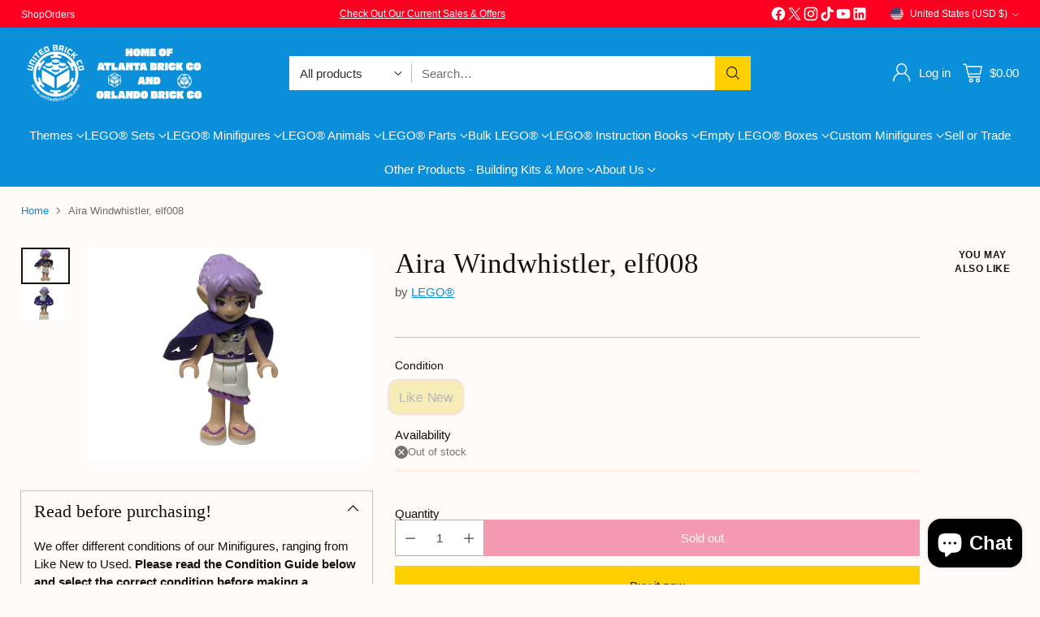

--- FILE ---
content_type: text/javascript; charset=utf-8
request_url: https://atlbrick.com/products/aria-windwhistler-cape.js
body_size: 580
content:
{"id":4414364549187,"title":"Aira Windwhistler, elf008","handle":"aria-windwhistler-cape","description":"\u003cp\u003eAira Windwhistler elf008\u003c\/p\u003e\n\u003cp\u003eElves set 41077 Aira’s Pegasus Sleigh\u003c\/p\u003e\n\u003cp\u003eReleased in 2015\u003c\/p\u003e\n\u003cp\u003eLEGO®\u003c\/p\u003e\n\u003cp\u003eWind elf: good-natured, excitable, and light-hearted.  Her favorite pastime is the construction of machines.  Her element is the wind, or the air. \u003cbr\u003e\u003cbr\u003e\u003c\/p\u003e\n\u003cp\u003eLooking for more LEGO® Elves sets, mini figures, animals and accessories? Call the store to find out what is in stock, 470-414-2208.  Thank you!\u003c\/p\u003e","published_at":"2020-03-16T16:38:52-04:00","created_at":"2020-03-16T16:38:52-04:00","vendor":"LEGO®","type":"Minifigure","tags":["41077","Aira Windwhistler","Aira's Pegasus Sleigh","Elves"],"price":1299,"price_min":1299,"price_max":1299,"available":false,"price_varies":false,"compare_at_price":null,"compare_at_price_min":0,"compare_at_price_max":0,"compare_at_price_varies":false,"variants":[{"id":31465233252419,"title":"Like New","option1":"Like New","option2":null,"option3":null,"sku":"","requires_shipping":true,"taxable":true,"featured_image":null,"available":false,"name":"Aira Windwhistler, elf008 - Like New","public_title":"Like New","options":["Like New"],"price":1299,"weight":57,"compare_at_price":null,"inventory_management":"shopify","barcode":"85712823252419","quantity_rule":{"min":1,"max":null,"increment":1},"quantity_price_breaks":[],"requires_selling_plan":false,"selling_plan_allocations":[]}],"images":["\/\/cdn.shopify.com\/s\/files\/1\/2372\/6695\/products\/image_49aab752-76ab-4d62-9531-81d7a87f0657.jpg?v=1767294471","\/\/cdn.shopify.com\/s\/files\/1\/2372\/6695\/products\/image_b1f4b78b-19fe-41fb-9ed3-789848d4768c.jpg?v=1767294520"],"featured_image":"\/\/cdn.shopify.com\/s\/files\/1\/2372\/6695\/products\/image_49aab752-76ab-4d62-9531-81d7a87f0657.jpg?v=1767294471","options":[{"name":"Condition","position":1,"values":["Like New"]}],"url":"\/products\/aria-windwhistler-cape","media":[{"alt":"Aira Windwhistler, elf008 Minifigure LEGO®","id":6009033523267,"position":1,"preview_image":{"aspect_ratio":1.333,"height":3024,"width":4032,"src":"https:\/\/cdn.shopify.com\/s\/files\/1\/2372\/6695\/products\/image_49aab752-76ab-4d62-9531-81d7a87f0657.jpg?v=1767294471"},"aspect_ratio":1.333,"height":3024,"media_type":"image","src":"https:\/\/cdn.shopify.com\/s\/files\/1\/2372\/6695\/products\/image_49aab752-76ab-4d62-9531-81d7a87f0657.jpg?v=1767294471","width":4032},{"alt":"Aira Windwhistler, elf008 Minifigure LEGO®","id":6009033556035,"position":2,"preview_image":{"aspect_ratio":1.333,"height":3024,"width":4032,"src":"https:\/\/cdn.shopify.com\/s\/files\/1\/2372\/6695\/products\/image_b1f4b78b-19fe-41fb-9ed3-789848d4768c.jpg?v=1767294520"},"aspect_ratio":1.333,"height":3024,"media_type":"image","src":"https:\/\/cdn.shopify.com\/s\/files\/1\/2372\/6695\/products\/image_b1f4b78b-19fe-41fb-9ed3-789848d4768c.jpg?v=1767294520","width":4032}],"requires_selling_plan":false,"selling_plan_groups":[]}

--- FILE ---
content_type: text/javascript
request_url: https://atlbrick.com/cdn/shop/t/40/assets/theme.min.js?v=147613790650365632711752600760
body_size: 48036
content:
function t(t,e){var n=Object.keys(t);if(Object.getOwnPropertySymbols){var i=Object.getOwnPropertySymbols(t);e&&(i=i.filter((function(e){return Object.getOwnPropertyDescriptor(t,e).enumerable}))),n.push.apply(n,i)}return n}function e(e){for(var n=1;n<arguments.length;n++){var i=null!=arguments[n]?arguments[n]:{};n%2?t(Object(i),!0).forEach((function(t){c(e,t,i[t])})):Object.getOwnPropertyDescriptors?Object.defineProperties(e,Object.getOwnPropertyDescriptors(i)):t(Object(i)).forEach((function(t){Object.defineProperty(e,t,Object.getOwnPropertyDescriptor(i,t))}))}return e}function n(){n=function(){return t};var t={},e=Object.prototype,i=e.hasOwnProperty,o=Object.defineProperty||function(t,e,n){t[e]=n.value},a="function"==typeof Symbol?Symbol:{},r=a.iterator||"@@iterator",c=a.asyncIterator||"@@asyncIterator",u=a.toStringTag||"@@toStringTag";function s(t,e,n){return Object.defineProperty(t,e,{value:n,enumerable:!0,configurable:!0,writable:!0}),t[e]}try{s({},"")}catch(t){s=function(t,e,n){return t[e]=n}}function d(t,e,n,i){var a=e&&e.prototype instanceof h?e:h,r=Object.create(a.prototype),c=new I(i||[]);return o(r,"_invoke",{value:E(t,n,c)}),r}function l(t,e,n){try{return{type:"normal",arg:t.call(e,n)}}catch(t){return{type:"throw",arg:t}}}t.wrap=d;var f={};function h(){}function p(){}function v(){}var m={};s(m,r,(function(){return this}));var g=Object.getPrototypeOf,y=g&&g(g(A([])));y&&y!==e&&i.call(y,r)&&(m=y);var b=v.prototype=h.prototype=Object.create(m);function w(t){["next","throw","return"].forEach((function(e){s(t,e,(function(t){return this._invoke(e,t)}))}))}function k(t,e){function n(o,a,r,c){var u=l(t[o],t,a);if("throw"!==u.type){var s=u.arg,d=s.value;return d&&"object"==typeof d&&i.call(d,"__await")?e.resolve(d.__await).then((function(t){n("next",t,r,c)}),(function(t){n("throw",t,r,c)})):e.resolve(d).then((function(t){s.value=t,r(s)}),(function(t){return n("throw",t,r,c)}))}c(u.arg)}var a;o(this,"_invoke",{value:function(t,i){function o(){return new e((function(e,o){n(t,i,e,o)}))}return a=a?a.then(o,o):o()}})}function E(t,e,n){var i="suspendedStart";return function(o,a){if("executing"===i)throw new Error("Generator is already running");if("completed"===i){if("throw"===o)throw a;return x()}for(n.method=o,n.arg=a;;){var r=n.delegate;if(r){var c=_(r,n);if(c){if(c===f)continue;return c}}if("next"===n.method)n.sent=n._sent=n.arg;else if("throw"===n.method){if("suspendedStart"===i)throw i="completed",n.arg;n.dispatchException(n.arg)}else"return"===n.method&&n.abrupt("return",n.arg);i="executing";var u=l(t,e,n);if("normal"===u.type){if(i=n.done?"completed":"suspendedYield",u.arg===f)continue;return{value:u.arg,done:n.done}}"throw"===u.type&&(i="completed",n.method="throw",n.arg=u.arg)}}}function _(t,e){var n=e.method,i=t.iterator[n];if(void 0===i)return e.delegate=null,"throw"===n&&t.iterator.return&&(e.method="return",e.arg=void 0,_(t,e),"throw"===e.method)||"return"!==n&&(e.method="throw",e.arg=new TypeError("The iterator does not provide a '"+n+"' method")),f;var o=l(i,t.iterator,e.arg);if("throw"===o.type)return e.method="throw",e.arg=o.arg,e.delegate=null,f;var a=o.arg;return a?a.done?(e[t.resultName]=a.value,e.next=t.nextLoc,"return"!==e.method&&(e.method="next",e.arg=void 0),e.delegate=null,f):a:(e.method="throw",e.arg=new TypeError("iterator result is not an object"),e.delegate=null,f)}function T(t){var e={tryLoc:t[0]};1 in t&&(e.catchLoc=t[1]),2 in t&&(e.finallyLoc=t[2],e.afterLoc=t[3]),this.tryEntries.push(e)}function S(t){var e=t.completion||{};e.type="normal",delete e.arg,t.completion=e}function I(t){this.tryEntries=[{tryLoc:"root"}],t.forEach(T,this),this.reset(!0)}function A(t){if(t){var e=t[r];if(e)return e.call(t);if("function"==typeof t.next)return t;if(!isNaN(t.length)){var n=-1,o=function e(){for(;++n<t.length;)if(i.call(t,n))return e.value=t[n],e.done=!1,e;return e.value=void 0,e.done=!0,e};return o.next=o}}return{next:x}}function x(){return{value:void 0,done:!0}}return p.prototype=v,o(b,"constructor",{value:v,configurable:!0}),o(v,"constructor",{value:p,configurable:!0}),p.displayName=s(v,u,"GeneratorFunction"),t.isGeneratorFunction=function(t){var e="function"==typeof t&&t.constructor;return!!e&&(e===p||"GeneratorFunction"===(e.displayName||e.name))},t.mark=function(t){return Object.setPrototypeOf?Object.setPrototypeOf(t,v):(t.__proto__=v,s(t,u,"GeneratorFunction")),t.prototype=Object.create(b),t},t.awrap=function(t){return{__await:t}},w(k.prototype),s(k.prototype,c,(function(){return this})),t.AsyncIterator=k,t.async=function(e,n,i,o,a){void 0===a&&(a=Promise);var r=new k(d(e,n,i,o),a);return t.isGeneratorFunction(n)?r:r.next().then((function(t){return t.done?t.value:r.next()}))},w(b),s(b,u,"Generator"),s(b,r,(function(){return this})),s(b,"toString",(function(){return"[object Generator]"})),t.keys=function(t){var e=Object(t),n=[];for(var i in e)n.push(i);return n.reverse(),function t(){for(;n.length;){var i=n.pop();if(i in e)return t.value=i,t.done=!1,t}return t.done=!0,t}},t.values=A,I.prototype={constructor:I,reset:function(t){if(this.prev=0,this.next=0,this.sent=this._sent=void 0,this.done=!1,this.delegate=null,this.method="next",this.arg=void 0,this.tryEntries.forEach(S),!t)for(var e in this)"t"===e.charAt(0)&&i.call(this,e)&&!isNaN(+e.slice(1))&&(this[e]=void 0)},stop:function(){this.done=!0;var t=this.tryEntries[0].completion;if("throw"===t.type)throw t.arg;return this.rval},dispatchException:function(t){if(this.done)throw t;var e=this;function n(n,i){return r.type="throw",r.arg=t,e.next=n,i&&(e.method="next",e.arg=void 0),!!i}for(var o=this.tryEntries.length-1;o>=0;--o){var a=this.tryEntries[o],r=a.completion;if("root"===a.tryLoc)return n("end");if(a.tryLoc<=this.prev){var c=i.call(a,"catchLoc"),u=i.call(a,"finallyLoc");if(c&&u){if(this.prev<a.catchLoc)return n(a.catchLoc,!0);if(this.prev<a.finallyLoc)return n(a.finallyLoc)}else if(c){if(this.prev<a.catchLoc)return n(a.catchLoc,!0)}else{if(!u)throw new Error("try statement without catch or finally");if(this.prev<a.finallyLoc)return n(a.finallyLoc)}}}},abrupt:function(t,e){for(var n=this.tryEntries.length-1;n>=0;--n){var o=this.tryEntries[n];if(o.tryLoc<=this.prev&&i.call(o,"finallyLoc")&&this.prev<o.finallyLoc){var a=o;break}}a&&("break"===t||"continue"===t)&&a.tryLoc<=e&&e<=a.finallyLoc&&(a=null);var r=a?a.completion:{};return r.type=t,r.arg=e,a?(this.method="next",this.next=a.finallyLoc,f):this.complete(r)},complete:function(t,e){if("throw"===t.type)throw t.arg;return"break"===t.type||"continue"===t.type?this.next=t.arg:"return"===t.type?(this.rval=this.arg=t.arg,this.method="return",this.next="end"):"normal"===t.type&&e&&(this.next=e),f},finish:function(t){for(var e=this.tryEntries.length-1;e>=0;--e){var n=this.tryEntries[e];if(n.finallyLoc===t)return this.complete(n.completion,n.afterLoc),S(n),f}},catch:function(t){for(var e=this.tryEntries.length-1;e>=0;--e){var n=this.tryEntries[e];if(n.tryLoc===t){var i=n.completion;if("throw"===i.type){var o=i.arg;S(n)}return o}}throw new Error("illegal catch attempt")},delegateYield:function(t,e,n){return this.delegate={iterator:A(t),resultName:e,nextLoc:n},"next"===this.method&&(this.arg=void 0),f}},t}function i(t){return i="function"==typeof Symbol&&"symbol"==typeof Symbol.iterator?function(t){return typeof t}:function(t){return t&&"function"==typeof Symbol&&t.constructor===Symbol&&t!==Symbol.prototype?"symbol":typeof t},i(t)}function o(t,e,n,i,o,a,r){try{var c=t[a](r),u=c.value}catch(t){return void n(t)}c.done?e(u):Promise.resolve(u).then(i,o)}function a(t){return function(){var e=this,n=arguments;return new Promise((function(i,a){var r=t.apply(e,n);function c(t){o(r,i,a,c,u,"next",t)}function u(t){o(r,i,a,c,u,"throw",t)}c(void 0)}))}}function r(t,e){for(var n=0;n<e.length;n++){var i=e[n];i.enumerable=i.enumerable||!1,i.configurable=!0,"value"in i&&(i.writable=!0),Object.defineProperty(t,f(i.key),i)}}function c(t,e,n){return(e=f(e))in t?Object.defineProperty(t,e,{value:n,enumerable:!0,configurable:!0,writable:!0}):t[e]=n,t}function u(t,e){return function(t){if(Array.isArray(t))return t}(t)||function(t,e){var n=null==t?null:"undefined"!=typeof Symbol&&t[Symbol.iterator]||t["@@iterator"];if(null!=n){var i,o,a,r,c=[],u=!0,s=!1;try{if(a=(n=n.call(t)).next,0===e){if(Object(n)!==n)return;u=!1}else for(;!(u=(i=a.call(n)).done)&&(c.push(i.value),c.length!==e);u=!0);}catch(t){s=!0,o=t}finally{try{if(!u&&null!=n.return&&(r=n.return(),Object(r)!==r))return}finally{if(s)throw o}}return c}}(t,e)||d(t,e)||function(){throw new TypeError("Invalid attempt to destructure non-iterable instance.\nIn order to be iterable, non-array objects must have a [Symbol.iterator]() method.")}()}function s(t){return function(t){if(Array.isArray(t))return l(t)}(t)||function(t){if("undefined"!=typeof Symbol&&null!=t[Symbol.iterator]||null!=t["@@iterator"])return Array.from(t)}(t)||d(t)||function(){throw new TypeError("Invalid attempt to spread non-iterable instance.\nIn order to be iterable, non-array objects must have a [Symbol.iterator]() method.")}()}function d(t,e){if(t){if("string"==typeof t)return l(t,e);var n=Object.prototype.toString.call(t).slice(8,-1);return"Object"===n&&t.constructor&&(n=t.constructor.name),"Map"===n||"Set"===n?Array.from(t):"Arguments"===n||/^(?:Ui|I)nt(?:8|16|32)(?:Clamped)?Array$/.test(n)?l(t,e):void 0}}function l(t,e){(null==e||e>t.length)&&(e=t.length);for(var n=0,i=new Array(e);n<e;n++)i[n]=t[n];return i}function f(t){var e=function(t,e){if("object"!=typeof t||null===t)return t;var n=t[Symbol.toPrimitive];if(void 0!==n){var i=n.call(t,e||"default");if("object"!=typeof i)return i;throw new TypeError("@@toPrimitive must return a primitive value.")}return("string"===e?String:Number)(t)}(t,"string");return"symbol"==typeof e?e:String(e)}var h="data-section-id";function p(t,e){this.container=function(t){if(!(t instanceof Element))throw new TypeError("Theme Sections: Attempted to load section. The section container provided is not a DOM element.");if(null===t.getAttribute(h))throw new Error("Theme Sections: The section container provided does not have an id assigned to the "+h+" attribute.");return t}(t),this.id=t.getAttribute(h),this.extensions=[],Object.assign(this,function(t){if(void 0!==t&&"object"!=typeof t||null===t)throw new TypeError("Theme Sections: The properties object provided is not a valid");return t}(e)),this.onLoad()}p.prototype={onLoad:Function.prototype,onUnload:Function.prototype,onSelect:Function.prototype,onDeselect:Function.prototype,onBlockSelect:Function.prototype,onBlockDeselect:Function.prototype,extend:function(t){this.extensions.push(t);var e=Object.assign({},t);delete e.init,Object.assign(this,e),"function"==typeof t.init&&t.init.apply(this)}},"function"!=typeof Object.assign&&Object.defineProperty(Object,"assign",{value:function(t){if(null==t)throw new TypeError("Cannot convert undefined or null to object");for(var e=Object(t),n=1;n<arguments.length;n++){var i=arguments[n];if(null!=i)for(var o in i)Object.prototype.hasOwnProperty.call(i,o)&&(e[o]=i[o])}return e},writable:!0,configurable:!0});var v="data-section-type",m="data-section-id";window.Shopify=window.Shopify||{},window.Shopify.theme=window.Shopify.theme||{},window.Shopify.theme.sections=window.Shopify.theme.sections||{};var g=window.Shopify.theme.sections.registered=window.Shopify.theme.sections.registered||{},y=window.Shopify.theme.sections.instances=window.Shopify.theme.sections.instances||[];function b(t,e){if("string"!=typeof t)throw new TypeError("Theme Sections: The first argument for .register must be a string that specifies the type of the section being registered");if(void 0!==g[t])throw new Error('Theme Sections: A section of type "'+t+'" has already been registered. You cannot register the same section type twice');function n(t){p.call(this,t,e)}return n.constructor=p,n.prototype=Object.create(p.prototype),n.prototype.type=t,g[t]=n}function w(t,e){t=_(t),void 0===e&&(e=document.querySelectorAll("["+v+"]")),e=T(e),t.forEach((function(t){var n=g[t];void 0!==n&&(e=e.filter((function(e){return!(k(e).length>0)&&(null!==e.getAttribute(v)&&(e.getAttribute(v)!==t||(y.push(new n(e)),!1)))})))}))}function k(t){var e=[];if(NodeList.prototype.isPrototypeOf(t)||Array.isArray(t))var n=t[0];if(t instanceof Element||n instanceof Element)T(t).forEach((function(t){e=e.concat(y.filter((function(e){return e.container===t})))}));else if("string"==typeof t||"string"==typeof n){_(t).forEach((function(t){e=e.concat(y.filter((function(e){return e.type===t})))}))}return e}function E(t){for(var e,n=0;n<y.length;n++)if(y[n].id===t){e=y[n];break}return e}function _(t){return"*"===t?t=Object.keys(g):"string"==typeof t?t=[t]:t.constructor===p?t=[t.prototype.type]:Array.isArray(t)&&t[0].constructor===p&&(t=t.map((function(t){return t.prototype.type}))),t=t.map((function(t){return t.toLowerCase()}))}function T(t){return NodeList.prototype.isPrototypeOf(t)&&t.length>0?t=Array.prototype.slice.call(t):NodeList.prototype.isPrototypeOf(t)&&0===t.length||null===t?t=[]:!Array.isArray(t)&&t instanceof Element&&(t=[t]),t}function S(t,e){return void 0===e&&(e=document),e.querySelector(t)}function I(t,e){return void 0===e&&(e=document),[].slice.call(e.querySelectorAll(t))}function A(t,e){return Array.isArray(t)?t.forEach(e):e(t)}function x(t){return function(e,n,i){return A(e,(function(e){return e[t+"EventListener"](n,i)}))}}function L(t,e,n){return x("add")(t,e,n),function(){return x("remove")(t,e,n)}}function C(t){return function(e){var n=arguments;return A(e,(function(e){var i;return(i=e.classList)[t].apply(i,[].slice.call(n,1))}))}}function M(t){C("add").apply(void 0,[t].concat([].slice.call(arguments,1)))}function q(t){C("remove").apply(void 0,[t].concat([].slice.call(arguments,1)))}function P(t){C("toggle").apply(void 0,[t].concat([].slice.call(arguments,1)))}function O(t,e){return t.classList.contains(e)}function B(t){return t&&t.__esModule&&Object.prototype.hasOwnProperty.call(t,"default")?t.default:t}window.Shopify.designMode&&(document.addEventListener("shopify:section:load",(function(t){var e,n=t.detail.sectionId;null!==(e=window.Shopify.visualPreviewMode?t.target.querySelector("[data-section-id]"):t.target.querySelector("["+m+'="'+n+'"]'))&&w(e.getAttribute(v),e)})),document.addEventListener("shopify:section:unload",(function(t){var e=t.detail.sectionId,n=t.target.querySelector("["+m+'="'+e+'"]');"object"==typeof k(n)[0]&&k(n).forEach((function(t){var e=y.map((function(t){return t.id})).indexOf(t.id);y.splice(e,1),t.onUnload()}))})),document.addEventListener("shopify:section:select",(function(t){var e=E(t.detail.sectionId);"object"==typeof e&&e.onSelect(t)})),document.addEventListener("shopify:section:deselect",(function(t){var e=E(t.detail.sectionId);"object"==typeof e&&e.onDeselect(t)})),document.addEventListener("shopify:block:select",(function(t){var e=E(t.detail.sectionId);"object"==typeof e&&e.onBlockSelect(t)})),document.addEventListener("shopify:block:deselect",(function(t){var e=E(t.detail.sectionId);"object"==typeof e&&e.onBlockDeselect(t)})));var H={exports:{}};H.exports=F,H.exports.isMobile=F,H.exports.default=F;var D=/(android|bb\d+|meego).+mobile|avantgo|bada\/|blackberry|blazer|compal|elaine|fennec|hiptop|iemobile|ip(hone|od)|iris|kindle|lge |maemo|midp|mmp|mobile.+firefox|netfront|opera m(ob|in)i|palm( os)?|phone|p(ixi|re)\/|plucker|pocket|psp|series[46]0|symbian|treo|up\.(browser|link)|vodafone|wap|windows (ce|phone)|xda|xiino/i,N=/(android|bb\d+|meego).+mobile|avantgo|bada\/|blackberry|blazer|compal|elaine|fennec|hiptop|iemobile|ip(hone|od)|iris|kindle|lge |maemo|midp|mmp|mobile.+firefox|netfront|opera m(ob|in)i|palm( os)?|phone|p(ixi|re)\/|plucker|pocket|psp|series[46]0|symbian|treo|up\.(browser|link)|vodafone|wap|windows (ce|phone)|xda|xiino|android|ipad|playbook|silk/i;function F(t){t||(t={});var e=t.ua;if(e||"undefined"==typeof navigator||(e=navigator.userAgent),e&&e.headers&&"string"==typeof e.headers["user-agent"]&&(e=e.headers["user-agent"]),"string"!=typeof e)return!1;var n=t.tablet?N.test(e):D.test(e);return!n&&t.tablet&&t.featureDetect&&navigator&&navigator.maxTouchPoints>1&&-1!==e.indexOf("Macintosh")&&-1!==e.indexOf("Safari")&&(n=!0),n}var R=H.exports,j={exports:{}};!function(t,e){function n(t){this.listenerMap=[{},{}],t&&this.root(t),this.handle=n.prototype.handle.bind(this),this._removedListeners=[]}function i(t,e){return t.toLowerCase()===e.tagName.toLowerCase()}function o(t,e){return this.rootElement===window?e===document||e===document.documentElement||e===window:this.rootElement===e}function a(t,e){return t===e.id}Object.defineProperty(e,"__esModule",{value:!0}),e.default=void 0,n.prototype.root=function(t){var e,n=this.listenerMap;if(this.rootElement){for(e in n[1])n[1].hasOwnProperty(e)&&this.rootElement.removeEventListener(e,this.handle,!0);for(e in n[0])n[0].hasOwnProperty(e)&&this.rootElement.removeEventListener(e,this.handle,!1)}if(!t||!t.addEventListener)return this.rootElement&&delete this.rootElement,this;for(e in this.rootElement=t,n[1])n[1].hasOwnProperty(e)&&this.rootElement.addEventListener(e,this.handle,!0);for(e in n[0])n[0].hasOwnProperty(e)&&this.rootElement.addEventListener(e,this.handle,!1);return this},n.prototype.captureForType=function(t){return-1!==["blur","error","focus","load","resize","scroll"].indexOf(t)},n.prototype.on=function(t,e,n,r){var c,u,s,d;if(!t)throw new TypeError("Invalid event type: "+t);if("function"==typeof e&&(r=n,n=e,e=null),void 0===r&&(r=this.captureForType(t)),"function"!=typeof n)throw new TypeError("Handler must be a type of Function");return c=this.rootElement,(u=this.listenerMap[r?1:0])[t]||(c&&c.addEventListener(t,this.handle,r),u[t]=[]),e?/^[a-z]+$/i.test(e)?(d=e,s=i):/^#[a-z0-9\-_]+$/i.test(e)?(d=e.slice(1),s=a):(d=e,s=Element.prototype.matches):(d=null,s=o.bind(this)),u[t].push({selector:e,handler:n,matcher:s,matcherParam:d}),this},n.prototype.off=function(t,e,n,i){var o,a,r,c,u;if("function"==typeof e&&(i=n,n=e,e=null),void 0===i)return this.off(t,e,n,!0),this.off(t,e,n,!1),this;if(r=this.listenerMap[i?1:0],!t){for(u in r)r.hasOwnProperty(u)&&this.off(u,e,n);return this}if(!(c=r[t])||!c.length)return this;for(o=c.length-1;o>=0;o--)a=c[o],e&&e!==a.selector||n&&n!==a.handler||(this._removedListeners.push(a),c.splice(o,1));return c.length||(delete r[t],this.rootElement&&this.rootElement.removeEventListener(t,this.handle,i)),this},n.prototype.handle=function(t){var e,n,i,o,a,r=t.type,c=[],u="ftLabsDelegateIgnore";if(!0!==t[u]){switch(3===(a=t.target).nodeType&&(a=a.parentNode),a.correspondingUseElement&&(a=a.correspondingUseElement),i=this.rootElement,t.eventPhase||(t.target!==t.currentTarget?3:2)){case 1:c=this.listenerMap[1][r];break;case 2:this.listenerMap[0]&&this.listenerMap[0][r]&&(c=c.concat(this.listenerMap[0][r])),this.listenerMap[1]&&this.listenerMap[1][r]&&(c=c.concat(this.listenerMap[1][r]));break;case 3:c=this.listenerMap[0][r]}var s,d=[];for(n=c.length;a&&n;){for(e=0;e<n&&(o=c[e]);e++)a.tagName&&["button","input","select","textarea"].indexOf(a.tagName.toLowerCase())>-1&&a.hasAttribute("disabled")?d=[]:o.matcher.call(a,o.matcherParam,a)&&d.push([t,a,o]);if(a===i)break;if(n=c.length,(a=a.parentElement||a.parentNode)instanceof HTMLDocument)break}for(e=0;e<d.length;e++)if(!(this._removedListeners.indexOf(d[e][2])>-1)&&!1===this.fire.apply(this,d[e])){d[e][0][u]=!0,d[e][0].preventDefault(),s=!1;break}return s}},n.prototype.fire=function(t,e,n){return n.handler.call(e,t,e)},n.prototype.destroy=function(){this.off(),this.root()};var r=n;e.default=r,t.exports=e.default}(j,j.exports);var U=B(j.exports),V=["input","select","textarea","a[href]","button","[tabindex]:not(slot)","audio[controls]","video[controls]",'[contenteditable]:not([contenteditable="false"])',"details>summary:first-of-type","details"],W=V.join(","),Q="undefined"==typeof Element,G=Q?function(){}:Element.prototype.matches||Element.prototype.msMatchesSelector||Element.prototype.webkitMatchesSelector,z=!Q&&Element.prototype.getRootNode?function(t){return t.getRootNode()}:function(t){return t.ownerDocument},$=function(t,e,n){var i=Array.prototype.slice.apply(t.querySelectorAll(W));return e&&G.call(t,W)&&i.unshift(t),i=i.filter(n)},Y=function t(e,n,i){for(var o=[],a=Array.from(e);a.length;){var r=a.shift();if("SLOT"===r.tagName){var c=r.assignedElements(),u=t(c.length?c:r.children,!0,i);i.flatten?o.push.apply(o,u):o.push({scope:r,candidates:u})}else{G.call(r,W)&&i.filter(r)&&(n||!e.includes(r))&&o.push(r);var s=r.shadowRoot||"function"==typeof i.getShadowRoot&&i.getShadowRoot(r),d=!i.shadowRootFilter||i.shadowRootFilter(r);if(s&&d){var l=t(!0===s?r.children:s.children,!0,i);i.flatten?o.push.apply(o,l):o.push({scope:r,candidates:l})}else a.unshift.apply(a,r.children)}}return o},J=function(t,e){return t.tabIndex<0&&(e||/^(AUDIO|VIDEO|DETAILS)$/.test(t.tagName)||t.isContentEditable)&&isNaN(parseInt(t.getAttribute("tabindex"),10))?0:t.tabIndex},X=function(t,e){return t.tabIndex===e.tabIndex?t.documentOrder-e.documentOrder:t.tabIndex-e.tabIndex},K=function(t){return"INPUT"===t.tagName},Z=function(t){return function(t){return K(t)&&"radio"===t.type}(t)&&!function(t){if(!t.name)return!0;var e,n=t.form||z(t),i=function(t){return n.querySelectorAll('input[type="radio"][name="'+t+'"]')};if("undefined"!=typeof window&&void 0!==window.CSS&&"function"==typeof window.CSS.escape)e=i(window.CSS.escape(t.name));else try{e=i(t.name)}catch(t){return console.error("Looks like you have a radio button with a name attribute containing invalid CSS selector characters and need the CSS.escape polyfill: %s",t.message),!1}var o=function(t,e){for(var n=0;n<t.length;n++)if(t[n].checked&&t[n].form===e)return t[n]}(e,t.form);return!o||o===t}(t)},tt=function(t){var e=t.getBoundingClientRect(),n=e.width,i=e.height;return 0===n&&0===i},et=function(t,e){return!(e.disabled||function(t){return K(t)&&"hidden"===t.type}(e)||function(t,e){var n=e.displayCheck,i=e.getShadowRoot;if("hidden"===getComputedStyle(t).visibility)return!0;var o=G.call(t,"details>summary:first-of-type")?t.parentElement:t;if(G.call(o,"details:not([open]) *"))return!0;var a=z(t).host,r=(null==a?void 0:a.ownerDocument.contains(a))||t.ownerDocument.contains(t);if(n&&"full"!==n){if("non-zero-area"===n)return tt(t)}else{if("function"==typeof i){for(var c=t;t;){var u=t.parentElement,s=z(t);if(u&&!u.shadowRoot&&!0===i(u))return tt(t);t=t.assignedSlot?t.assignedSlot:u||s===t.ownerDocument?u:s.host}t=c}if(r)return!t.getClientRects().length}return!1}(e,t)||function(t){return"DETAILS"===t.tagName&&Array.prototype.slice.apply(t.children).some((function(t){return"SUMMARY"===t.tagName}))}(e)||function(t){if(/^(INPUT|BUTTON|SELECT|TEXTAREA)$/.test(t.tagName))for(var e=t.parentElement;e;){if("FIELDSET"===e.tagName&&e.disabled){for(var n=0;n<e.children.length;n++){var i=e.children.item(n);if("LEGEND"===i.tagName)return!!G.call(e,"fieldset[disabled] *")||!i.contains(t)}return!0}e=e.parentElement}return!1}(e))},nt=function(t,e){return!(Z(e)||J(e)<0||!et(t,e))},it=function(t){var e=parseInt(t.getAttribute("tabindex"),10);return!!(isNaN(e)||e>=0)},ot=function t(e){var n=[],i=[];return e.forEach((function(e,o){var a=!!e.scope,r=a?e.scope:e,c=J(r,a),u=a?t(e.candidates):r;0===c?a?n.push.apply(n,u):n.push(r):i.push({documentOrder:o,tabIndex:c,item:e,isScope:a,content:u})})),i.sort(X).reduce((function(t,e){return e.isScope?t.push.apply(t,e.content):t.push(e.content),t}),[]).concat(n)},at=function(t,e){var n;return n=(e=e||{}).getShadowRoot?Y([t],e.includeContainer,{filter:nt.bind(null,e),flatten:!1,getShadowRoot:e.getShadowRoot,shadowRootFilter:it}):$(t,e.includeContainer,nt.bind(null,e)),ot(n)},rt=function(t,e){if(e=e||{},!t)throw new Error("No node provided");return!1!==G.call(t,W)&&nt(e,t)},ct=V.concat("iframe").join(","),ut=function(t,e){if(e=e||{},!t)throw new Error("No node provided");return!1!==G.call(t,ct)&&et(e,t)};
/*!
* focus-trap 6.9.4
* @license MIT, https://github.com/focus-trap/focus-trap/blob/master/LICENSE
*/
function st(t,e){var n=Object.keys(t);if(Object.getOwnPropertySymbols){var i=Object.getOwnPropertySymbols(t);e&&(i=i.filter((function(e){return Object.getOwnPropertyDescriptor(t,e).enumerable}))),n.push.apply(n,i)}return n}function dt(t){for(var e=1;e<arguments.length;e++){var n=null!=arguments[e]?arguments[e]:{};e%2?st(Object(n),!0).forEach((function(e){lt(t,e,n[e])})):Object.getOwnPropertyDescriptors?Object.defineProperties(t,Object.getOwnPropertyDescriptors(n)):st(Object(n)).forEach((function(e){Object.defineProperty(t,e,Object.getOwnPropertyDescriptor(n,e))}))}return t}function lt(t,e,n){return e in t?Object.defineProperty(t,e,{value:n,enumerable:!0,configurable:!0,writable:!0}):t[e]=n,t}var ft,ht=(ft=[],{activateTrap:function(t){if(ft.length>0){var e=ft[ft.length-1];e!==t&&e.pause()}var n=ft.indexOf(t);-1===n||ft.splice(n,1),ft.push(t)},deactivateTrap:function(t){var e=ft.indexOf(t);-1!==e&&ft.splice(e,1),ft.length>0&&ft[ft.length-1].unpause()}}),pt=function(t){return setTimeout(t,0)},vt=function(t,e){var n=-1;return t.every((function(t,i){return!e(t)||(n=i,!1)})),n},mt=function(t){for(var e=arguments.length,n=new Array(e>1?e-1:0),i=1;i<e;i++)n[i-1]=arguments[i];return"function"==typeof t?t.apply(void 0,n):t},gt=function(t){return t.target.shadowRoot&&"function"==typeof t.composedPath?t.composedPath()[0]:t.target},yt=function(t,e){var n,i=(null==e?void 0:e.document)||document,o=dt({returnFocusOnDeactivate:!0,escapeDeactivates:!0,delayInitialFocus:!0},e),a={containers:[],containerGroups:[],tabbableGroups:[],nodeFocusedBeforeActivation:null,mostRecentlyFocusedNode:null,active:!1,paused:!1,delayInitialFocusTimer:void 0},r=function(t,e,n){return t&&void 0!==t[e]?t[e]:o[n||e]},c=function(t){return a.containerGroups.findIndex((function(e){var n=e.container,i=e.tabbableNodes;return n.contains(t)||i.find((function(e){return e===t}))}))},u=function(t){var e=o[t];if("function"==typeof e){for(var n=arguments.length,a=new Array(n>1?n-1:0),r=1;r<n;r++)a[r-1]=arguments[r];e=e.apply(void 0,a)}if(!0===e&&(e=void 0),!e){if(void 0===e||!1===e)return e;throw new Error("`".concat(t,"` was specified but was not a node, or did not return a node"))}var c=e;if("string"==typeof e&&!(c=i.querySelector(e)))throw new Error("`".concat(t,"` as selector refers to no known node"));return c},s=function(){var t=u("initialFocus");if(!1===t)return!1;if(void 0===t)if(c(i.activeElement)>=0)t=i.activeElement;else{var e=a.tabbableGroups[0];t=e&&e.firstTabbableNode||u("fallbackFocus")}if(!t)throw new Error("Your focus-trap needs to have at least one focusable element");return t},d=function(){if(a.containerGroups=a.containers.map((function(t){var e=at(t,o.tabbableOptions),n=function(t,e){return(e=e||{}).getShadowRoot?Y([t],e.includeContainer,{filter:et.bind(null,e),flatten:!0,getShadowRoot:e.getShadowRoot}):$(t,e.includeContainer,et.bind(null,e))}(t,o.tabbableOptions);return{container:t,tabbableNodes:e,focusableNodes:n,firstTabbableNode:e.length>0?e[0]:null,lastTabbableNode:e.length>0?e[e.length-1]:null,nextTabbableNode:function(t){var e=!(arguments.length>1&&void 0!==arguments[1])||arguments[1],i=n.findIndex((function(e){return e===t}));if(!(i<0))return e?n.slice(i+1).find((function(t){return rt(t,o.tabbableOptions)})):n.slice(0,i).reverse().find((function(t){return rt(t,o.tabbableOptions)}))}}})),a.tabbableGroups=a.containerGroups.filter((function(t){return t.tabbableNodes.length>0})),a.tabbableGroups.length<=0&&!u("fallbackFocus"))throw new Error("Your focus-trap must have at least one container with at least one tabbable node in it at all times")},l=function t(e){!1!==e&&e!==i.activeElement&&(e&&e.focus?(e.focus({preventScroll:!!o.preventScroll}),a.mostRecentlyFocusedNode=e,function(t){return t.tagName&&"input"===t.tagName.toLowerCase()&&"function"==typeof t.select}(e)&&e.select()):t(s()))},f=function(t){var e=u("setReturnFocus",t);return e||!1!==e&&t},h=function(t){var e=gt(t);c(e)>=0||(mt(o.clickOutsideDeactivates,t)?n.deactivate({returnFocus:o.returnFocusOnDeactivate&&!ut(e,o.tabbableOptions)}):mt(o.allowOutsideClick,t)||t.preventDefault())},p=function(t){var e=gt(t),n=c(e)>=0;n||e instanceof Document?n&&(a.mostRecentlyFocusedNode=e):(t.stopImmediatePropagation(),l(a.mostRecentlyFocusedNode||s()))},v=function(t){if(function(t){return"Escape"===t.key||"Esc"===t.key||27===t.keyCode}(t)&&!1!==mt(o.escapeDeactivates,t))return t.preventDefault(),void n.deactivate();(function(t){return"Tab"===t.key||9===t.keyCode})(t)&&function(t){var e=gt(t);d();var n=null;if(a.tabbableGroups.length>0){var i=c(e),r=i>=0?a.containerGroups[i]:void 0;if(i<0)n=t.shiftKey?a.tabbableGroups[a.tabbableGroups.length-1].lastTabbableNode:a.tabbableGroups[0].firstTabbableNode;else if(t.shiftKey){var s=vt(a.tabbableGroups,(function(t){var n=t.firstTabbableNode;return e===n}));if(s<0&&(r.container===e||ut(e,o.tabbableOptions)&&!rt(e,o.tabbableOptions)&&!r.nextTabbableNode(e,!1))&&(s=i),s>=0){var f=0===s?a.tabbableGroups.length-1:s-1;n=a.tabbableGroups[f].lastTabbableNode}}else{var h=vt(a.tabbableGroups,(function(t){var n=t.lastTabbableNode;return e===n}));if(h<0&&(r.container===e||ut(e,o.tabbableOptions)&&!rt(e,o.tabbableOptions)&&!r.nextTabbableNode(e))&&(h=i),h>=0){var p=h===a.tabbableGroups.length-1?0:h+1;n=a.tabbableGroups[p].firstTabbableNode}}}else n=u("fallbackFocus");n&&(t.preventDefault(),l(n))}(t)},m=function(t){var e=gt(t);c(e)>=0||mt(o.clickOutsideDeactivates,t)||mt(o.allowOutsideClick,t)||(t.preventDefault(),t.stopImmediatePropagation())},g=function(){if(a.active)return ht.activateTrap(n),a.delayInitialFocusTimer=o.delayInitialFocus?pt((function(){l(s())})):l(s()),i.addEventListener("focusin",p,!0),i.addEventListener("mousedown",h,{capture:!0,passive:!1}),i.addEventListener("touchstart",h,{capture:!0,passive:!1}),i.addEventListener("click",m,{capture:!0,passive:!1}),i.addEventListener("keydown",v,{capture:!0,passive:!1}),n},y=function(){if(a.active)return i.removeEventListener("focusin",p,!0),i.removeEventListener("mousedown",h,!0),i.removeEventListener("touchstart",h,!0),i.removeEventListener("click",m,!0),i.removeEventListener("keydown",v,!0),n};return(n={get active(){return a.active},get paused(){return a.paused},activate:function(t){if(a.active)return this;var e=r(t,"onActivate"),n=r(t,"onPostActivate"),o=r(t,"checkCanFocusTrap");o||d(),a.active=!0,a.paused=!1,a.nodeFocusedBeforeActivation=i.activeElement,e&&e();var c=function(){o&&d(),g(),n&&n()};return o?(o(a.containers.concat()).then(c,c),this):(c(),this)},deactivate:function(t){if(!a.active)return this;var e=dt({onDeactivate:o.onDeactivate,onPostDeactivate:o.onPostDeactivate,checkCanReturnFocus:o.checkCanReturnFocus},t);clearTimeout(a.delayInitialFocusTimer),a.delayInitialFocusTimer=void 0,y(),a.active=!1,a.paused=!1,ht.deactivateTrap(n);var i=r(e,"onDeactivate"),c=r(e,"onPostDeactivate"),u=r(e,"checkCanReturnFocus"),s=r(e,"returnFocus","returnFocusOnDeactivate");i&&i();var d=function(){pt((function(){s&&l(f(a.nodeFocusedBeforeActivation)),c&&c()}))};return s&&u?(u(f(a.nodeFocusedBeforeActivation)).then(d,d),this):(d(),this)},pause:function(){return a.paused||!a.active||(a.paused=!0,y()),this},unpause:function(){return a.paused&&a.active?(a.paused=!1,d(),g(),this):this},updateContainerElements:function(t){var e=[].concat(t).filter(Boolean);return a.containers=e.map((function(t){return"string"==typeof t?i.querySelector(t):t})),a.active&&d(),this}}).updateContainerElements(t),n};var bt=!1;if("undefined"!=typeof window){var wt={get passive(){bt=!0}};window.addEventListener("testPassive",null,wt),window.removeEventListener("testPassive",null,wt)}var kt="undefined"!=typeof window&&window.navigator&&window.navigator.platform&&(/iP(ad|hone|od)/.test(window.navigator.platform)||"MacIntel"===window.navigator.platform&&window.navigator.maxTouchPoints>1),Et=[],_t=!1,Tt=-1,St=void 0,It=void 0,At=function(t){return Et.some((function(e){return!(!e.options.allowTouchMove||!e.options.allowTouchMove(t))}))},xt=function(t){var e=t||window.event;return!!At(e.target)||(e.touches.length>1||(e.preventDefault&&e.preventDefault(),!1))},Lt=function(t,e){if(t){if(!Et.some((function(e){return e.targetElement===t}))){var n={targetElement:t,options:e||{}};Et=[].concat(function(t){if(Array.isArray(t)){for(var e=0,n=Array(t.length);e<t.length;e++)n[e]=t[e];return n}return Array.from(t)}(Et),[n]),kt?(t.ontouchstart=function(t){1===t.targetTouches.length&&(Tt=t.targetTouches[0].clientY)},t.ontouchmove=function(e){1===e.targetTouches.length&&function(t,e){var n=t.targetTouches[0].clientY-Tt;!At(t.target)&&(e&&0===e.scrollTop&&n>0||function(t){return!!t&&t.scrollHeight-t.scrollTop<=t.clientHeight}(e)&&n<0?xt(t):t.stopPropagation())}(e,t)},_t||(document.addEventListener("touchmove",xt,bt?{passive:!1}:void 0),_t=!0)):function(t){if(void 0===It){var e=!!t&&!0===t.reserveScrollBarGap,n=window.innerWidth-document.documentElement.clientWidth;e&&n>0&&(It=document.body.style.paddingRight,document.body.style.paddingRight=n+"px")}void 0===St&&(St=document.body.style.overflow,document.body.style.overflow="hidden")}(e)}}else console.error("disableBodyScroll unsuccessful - targetElement must be provided when calling disableBodyScroll on IOS devices.")},Ct=function(t){t?(Et=Et.filter((function(e){return e.targetElement!==t})),kt?(t.ontouchstart=null,t.ontouchmove=null,_t&&0===Et.length&&(document.removeEventListener("touchmove",xt,bt?{passive:!1}:void 0),_t=!1)):Et.length||(void 0!==It&&(document.body.style.paddingRight=It,It=void 0),void 0!==St&&(document.body.style.overflow=St,St=void 0))):console.error("enableBodyScroll unsuccessful - targetElement must be provided when calling enableBodyScroll on IOS devices.")},Mt=function(t){if("object"!=typeof(e=t)||Array.isArray(e))throw"state should be an object";var e},qt=function(t,e,n,i){return(o=t,o.reduce((function(t,e,n){return t.indexOf(e)>-1?t:t.concat(e)}),[])).reduce((function(t,n){return t.concat(e[n]||[])}),[]).map((function(t){return t(n,i)}));var o},Pt=function(t){void 0===t&&(t={});var e={};return{getState:function(){return Object.assign({},t)},hydrate:function(n){return Mt(n),Object.assign(t,n),function(){var i=["*"].concat(Object.keys(n));qt(i,e,t)}},on:function(t,n){return(t=[].concat(t)).map((function(t){return e[t]=(e[t]||[]).concat(n)})),function(){return t.map((function(t){return e[t].splice(e[t].indexOf(n),1)}))}},emit:function(n,i,o){var a=("*"===n?[]:["*"]).concat(n);(i="function"==typeof i?i(t):i)&&(Mt(i),Object.assign(t,i),a=a.concat(Object.keys(i))),qt(a,e,t,o)}}}(),Ot=Pt.on,Bt=Pt.emit,Ht=Pt.hydrate;function Dt(){(arguments.length>0&&void 0!==arguments[0]?arguments[0]:[]).forEach((function(t){var e=document.createElement("div");e.classList.add("rte__iframe"),t.parentNode.insertBefore(e,t),e.appendChild(t),t.src=t.src}))}function Nt(){(arguments.length>0&&void 0!==arguments[0]?arguments[0]:[]).forEach((function(t){var e=document.createElement("div");e.classList.add("rte__table-wrapper"),e.tabIndex=0,t.parentNode.insertBefore(e,t),e.appendChild(t)}))}function Ft(){var t="test";try{return localStorage.setItem(t,t),localStorage.getItem(t)!==t?!1:(localStorage.removeItem(t),!0)}catch(t){return!1}}var Rt="fluco_";function jt(t){return Ft()?JSON.parse(localStorage.getItem(Rt+t)):null}function Ut(t,e){return Ft()?(localStorage.setItem(Rt+t,e),!0):null}var Vt=function(t){var e=arguments.length>1&&void 0!==arguments[1]?arguments[1]:{},n=new CustomEvent(t,e?{detail:e}:null);document.dispatchEvent(n)},Wt=window.theme.routes.cart||{},Qt={base:"".concat(Wt.base||"/cart",".js"),add:"".concat(Wt.add||"/cart/add",".js"),change:"".concat(Wt.change||"/cart/change",".js"),clear:"".concat(Wt.clear||"/cart/clear",".js"),update:"".concat(Wt.update||"/cart/update",".js")},Gt=window.theme.strings.cart;function zt(t){var e=jt("cart_order")||[];return e.length?(t.sorted=s(t.items).sort((function(t,n){return e.indexOf(t.variant_id)-e.indexOf(n.variant_id)})),t):(t.sorted=t.items,t)}function $t(t,e){if(t){var n=e.filter((function(e){return e.product_id===t.product_id})).map((function(t){return t.quantity})).reduce((function(t,e){return t+e}),0);Bt("theme-internal:update-product-item-counts",{id:t.product_id,quantity:n})}}function Yt(t,e,n){if(t||n){t&&(n=t.variant_id);var i=e.filter((function(t){return t.variant_id===n})).map((function(t){return t.quantity})).reduce((function(t,e){return t+e}),0);Bt("theme-internal:update-quantity-selector-counts",{id:n,quantity:i})}}function Jt(){return fetch(Qt.base,{method:"GET",credentials:"include"}).then((function(t){return t.json()})).then((function(t){return zt(t)}))}function Xt(t,e,n){throw Vt("cart:error",{errorMessage:t.message}),"changeItem"===e&&(Bt("quick-cart:error",null,{key:n,errorMessage:Gt.quantityError}),Bt("cart:error",null,{key:n,errorMessage:Gt.quantityError})),Bt("quick-add:error",null,{id:n,errorMessage:Gt.quantityError}),t}function Kt(t){var e=[];return Array.prototype.slice.call(t.elements).forEach((function(t){!t.name||t.disabled||["file","reset","submit","button"].indexOf(t.type)>-1||("select-multiple"!==t.type?["checkbox","radio"].indexOf(t.type)>-1&&!t.checked||e.push("".concat(encodeURIComponent(t.name),"=").concat(encodeURIComponent(t.value))):Array.prototype.slice.call(t.options).forEach((function(n){n.selected&&e.push("".concat(encodeURIComponent(t.name),"=").concat(encodeURIComponent(n.value)))})))})),e.join("&")}var Zt={addItem:function(t){return Bt("cart:updating"),fetch(Qt.add,{method:"POST",credentials:"include",headers:{"Content-Type":"application/x-www-form-urlencoded","X-Requested-With":"XMLHttpRequest"},body:Kt(t)}).then((function(t){return t.json()})).then((function(t){"422"==t.status&&Xt({code:422,message:t.description},"addItem",null);return Jt().then((function(e){var n=jt("cart_order")||[],i=[t.variant_id].concat(s(n.filter((function(e){return e!==t.variant_id}))));return Ut("cart_order",JSON.stringify(i)),Bt("cart:updated",{cart:zt(e)}),Bt(["quick-cart:updated","quick-view:close","quick-add:close"]),Vt("cart:updated",{cart:zt(e)}),$t(t,e.items),Yt(t,e.items),{item:t,cart:zt(e)}}))}))},get:Jt,updateItem:function(t,e){return Jt().then((function(n){n.items.forEach((function(n,i){if(n.key===t||n.id===parseInt(t,10))return function(t,e,n,i){return fetch(Qt.change,{method:"POST",credentials:"include",headers:{"Content-Type":"application/json"},body:JSON.stringify({line:t,quantity:n})}).then((function(t){if("422"!=t.status)return t.json();Xt({code:422,message:Gt.quantityError},"changeItem",e)})).then((function(t){var n=t.items.find((function(t){return t.key===e}))||t.items.find((function(t){return t.variant_id===parseInt(e,10)}));return Bt("cart:updated",{cart:t}),Bt("quick-cart:updated"),i&&((n=i).quantity=0),n&&!n.product_has_only_default_variant&&Bt("theme-internal:update-product-item-modal-counts",{variantId:n.variant_id,variantQuantity:n.quantity}),$t(n,t.items),Yt(n,t.items),zt(t)}))}(i+1,t,e,0===e&&n)}))}))},addItemById:function(t,e){Bt("cart:updating");var n={items:[{id:t,quantity:e}]};return fetch(Qt.add,{method:"POST",credentials:"include",headers:{"Content-Type":"application/json"},body:JSON.stringify(n)}).then((function(t){return t.json()})).then((function(e){"422"==e.status&&Xt({code:422,message:e.description},"addItemById",t);return Jt().then((function(n){var i=n.items.find((function(e){return e.id===parseInt(t,10)}));return Bt("quick-cart:updated"),Bt("cart:updated",{cart:n}),i&&!i.product_has_only_default_variant&&Bt("theme-internal:update-product-item-modal-counts",{variantId:i.variant_id,variantQuantity:i.quantity}),$t(i,n.items),Yt(i,n.items),{res:e,cart:n}}))}))},updateQuantitySelectorCounts:Yt};var te=function(t){return function(t,e){"string"==typeof t&&(t=t.replace(".",""));let n="";const i=/\{\{\s*(\w+)\s*\}\}/,o=e||"${{amount}}";function a(t,e=2,n=",",i="."){if(isNaN(t)||null==t)return 0;const o=(t=(t/100).toFixed(e)).split(".");return o[0].replace(/(\d)(?=(\d\d\d)+(?!\d))/g,`$1${n}`)+(o[1]?i+o[1]:"")}switch(o.match(i)[1]){case"amount":n=a(t,2);break;case"amount_no_decimals":n=a(t,0);break;case"amount_with_comma_separator":n=a(t,2,".",",");break;case"amount_no_decimals_with_comma_separator":n=a(t,0,".",",")}return o.replace(i,n)}(t,window.theme.moneyFormat||"${{amount}}")},ee={cartQuantityCountDisplay:function(t){return'.quantity-in-cart-display[data-id="'.concat(t,'"]')},filtersHeading:"[data-filter-expand]",filterReset:"[data-filter-reset]",filterValues:"[data-filter-values]",filterValue:"[data-filter-value]",filterValueInput:"[data-filter-value-input]",item:"[data-input-item]",itemError:".quick-add__item-error",itemProperties:"[data-item-properties]",quickAddWrapper:".product-item__quick-add-wrapper",modalContent:".modal__content",modalContentInner:".quick-add-modal__content",modalFooter:".quick-add-modal__footer",productQuantityInput:"[data-product-quantity-input]",quantityInput:"[data-quantity-input]",quantityAdd:"[data-add-quantity]",quantitySubtract:"[data-subtract-quantity]",quantityWrapper:".quantity-input",variantRow:"[data-item-type='variant']",variantRowById:function(t){return"[data-item-type='variant'][data-variant-id='".concat(t,"']")},removeItem:"[data-remove-item]",variant:"[data-item-type='variant']",elsWithDataQuantityInCart:"[data-quantity-in-cart]",iconStyleProductItemQuantity:'[data-quick-add-style="icon"] .quantity-input-wrapper--product-item-quick-add'},ne={active:"active",hidden:"visually-hidden",updatingQuantity:"pending-quantity-update",iconStyleProductItemQuantityPendingCollapse:"pending-collapse",noQuantity:"no-quantity-in-cart"};function ie(t){var e=new U(t);e.on("click",ee.quantitySubtract,(function(t,e){var n=oe(e),i=n.variantId,o=n.qty-1;Zt.updateItem(i,o)})),e.on("click",ee.quantityAdd,(function(t,e){var n=oe(e).variantId;Zt.addItemById(n,1)})),e.on("change",ee.quantityInput,(function(t,e){var n=oe(e).variantId;Zt.updateItem(n,parseInt(e.value,10)),M(e.closest(ee.quantityWrapper),ne.updatingQuantity)})),e.on("click",ee.removeItem,(function(t,e){var n=oe(e),i=n.variantId;n.qty>0&&(Zt.updateItem(i,0),M(e.closest(ee.quantityWrapper),ne.updatingQuantity))})),e.on("click",[ee.quantitySubtract,ee.quantityAdd],(function(t,e){M(e.closest(ee.quantityWrapper),ne.updatingQuantity)}));var n=[Ot("quick-add:error",(function(e,n){var i=n.id,o=n.errorMessage,a=t.closest(ee.item);a.dataset.variantId===i&&(console.log(o),function(t){var e=S(ee.quantityWrapper,t),n=S("input",e),i=e.closest(ee.elsWithDataQuantityInCart).dataset.quantityInCart;n.value=i,q(e,ne.updatingQuantity)}(a))}))];return{unload:function(){n.forEach((function(t){return t()})),e.off()}}}function oe(t){var e=t.closest(ee.item),n=e.dataset;return{item:e,id:n.id,variantId:n.variantId,qty:parseInt(S(ee.quantityInput,e).value)}}function ae(t,e){var n=t.dataset.id;I(ee.cartQuantityCountDisplay(n),t).forEach((function(t){t.textContent=e}))}function re(t,e){(t.dataset.quantityInCart=e,I(ee.elsWithDataQuantityInCart,t).forEach((function(t){t.dataset.quantityInCart=e})),q(I(ee.quantityWrapper,t),ne.updatingQuantity),I(ee.productQuantityInput,t).forEach((function(t){t.value=e})),0===e)&&q(S(ee.quickAddWrapper,t),ne.active);ae(t,e)}var ce="active",ue="[data-modal-close]",se=".modal__wash",de=".modal__content",le=".modal__inner",fe=".product-item__quick-add-wrapper";function he(t){var e=getComputedStyle(document.documentElement).getPropertyValue("--media-".concat(t));return e||(console.warn("Invalid querySize passed to getMediaQuery"),!1)}var pe=function(t){var e=arguments.length>1&&void 0!==arguments[1]&&arguments[1],n=window.matchMedia(he("above-720")).matches?200:100,i=0;e||(i=Math.min(n/t.offsetHeight,.5));var o=new IntersectionObserver((function(e){u(e,1)[0].isIntersecting&&(M(t,"is-visible"),o.disconnect())}),{threshold:i});return o.observe(t),{destroy:function(){null==o||o.disconnect()}}},ve=function(t,e){var n=arguments.length>2&&void 0!==arguments[2]?arguments[2]:0;return e.forEach((function(e){I(e,t).forEach((function(t){t.style.setProperty("--delay-offset-multiplier",n),n++}))})),n},me=function(t){return O(t,"animation")&&!O(document.documentElement,"prefers-reduced-motion")},ge=".animation--container-header > *",ye=".animation--container-footer > *",be=".animation--container > *",we=".animation--item",ke=function(t,e){ve(t,[ge,be,we,ye],e||0);var n=pe(t);return{destroy:function(){null==n||n.destroy()}}},Ee=".animation--container.animation--order-1 > *",_e=".animation--container.animation--order-2 > *",Te=".animation--item.animation--order-1",Se=".animation--item.animation--order-2",Ie=".animation--item:not(.animation--order-1, .animation--order-2)",Ae=".animation--image",xe=".animation--image-overlay",Le=".animation--container > *",Ce=".animation--item",Me="[data-partial]",qe=".animation--filter-topbar",Pe=".animation--filter-sidebar",Oe=".animation--item:not(.animation--item-revealed)",Be="animation--container-hide",He="animation--item-revealed",De=function(t){var e=S(Me,t),n=S(qe,t),i=S(Pe,t),o=null,a=null;function r(){var e=I(Oe,t);ve(t,[Oe]),setTimeout((function(){M(e,He)}),0)}return n&&(o=pe(n,!0)),i&&(a=pe(i,!0)),r(),{updateContents:function(){r(),q(e,Be)},infiniteScrollReveal:function(){r()},destroy:function(){var t,e;null===(t=o)||void 0===t||t.destroy(),null===(e=a)||void 0===e||e.destroy()}}},Ne=".animation--filter-form-group",Fe="animation--filter-sidebar-revealed",Re=".animation--container > *",je=".animation--image, .animation--video",Ue=".animation--media-caption",Ve=function(t){ve(t,[je,Ue]),ve(t,[Re],6);var e=pe(t);return{destroy:function(){null==e||e.destroy()}}},We=".animation--dropdown-item",Qe=".animation--image",Ge=".animation--image-overlay",ze=".animation--container > *",$e="meganav--has-promo",Ye="meganav--promo-position-left",Je=".animation--container > *",Xe="is-visible",Ke=function(t){var e=[];return t.forEach((function(t){S(".product-item__image--one",t);var n=S(".product-item__image--two",t);I(".product-swatches-options__list",t),e.push(L(t,"mouseenter",(function(){!function(t,e,n){e&&M(e,"active")}(0,n)}))),e.push(L(t,"mouseleave",(function(){!function(t,e,n){e&&q(e,"active")}(0,n)})))})),{destroy:function(){e.forEach((function(t){return t()}))}}},Ze=".animation--container > *",tn=".animation--item",en=".animation--item",nn=".animation--container > *",on="is-visible",an=".animation--container > *",rn=".quick-links__links-container.hide-desktop .animation--item",cn=".quick-links__links-container.hide-mobile .animation--item",un=".quick-links__links-container:not(.hide-mobile):not(.hide-desktop) .animation--item",sn=".animation--item",dn=".animation--item.animation--order-1",ln=".animation--item:not(.animation--order-1)",fn=".animation--container > *",hn=".animation--item",pn=".animation--container > *",vn=".animation--drawer-container > *",mn="is-visible",gn=".animation--container-header > *",yn=".tabbed-collections__products:not(.animation-added)",bn=".animation--item",wn=function(t){var e=ve(t,[gn]);I(yn,t).forEach((function(t){ve(t,[bn],e),t.classList.add("animation-added")}));var n=pe(t);return{destroy:function(){null==n||n.destroy()}}};function kn(t,e){return new Promise((function(n,i){var o=new XMLHttpRequest;o.open(t,e),o.onload=function(){this.status>=200&&this.status<300?n(o.response):i(new Error(this.status))},o.onerror=function(){i(new Error(this.status))},o.send()}))}var En="active",_n="[data-store-availability-drawer-trigger]",Tn="[data-store-availability-close]",Sn="[data-store-availability-product-title]",In="[data-store-availability-variant-title]",An="[data-store-list-container]",xn="[data-store-availability-list-content]",Ln="[data-store-availability-drawer-wash]",Cn="[data-store-availability-container]",Mn=window.theme.strings.accessibility,qn=function(){return window.matchMedia("(prefers-reduced-motion: reduce)").matches};function Pn(t){var e=S(".video-pause",t),n=t.getElementsByTagName("VIDEO")[0];if(e&&n){var i=function(){n.pause(),e.innerText=Mn.play_video};qn()&&i();var o=L(e,"click",(function(t){t.preventDefault(),n.paused?(n.play(),e.innerText=Mn.pause_video):i()}));return function(){return o()}}}var On="hidden";function Bn(t,e){Hn(t);var n=function(t,e){Hn(t),function(t){if(!Array.isArray(t))throw new TypeError(t+" is not an array.");if(0===t.length)return[];if(!t[0].hasOwnProperty("name"))throw new Error(t[0]+"does not contain name key.");if("string"!=typeof t[0].name)throw new TypeError("Invalid value type passed for name of option "+t[0].name+". Value should be string.")}(e);var n=[];return e.forEach((function(e){for(var i=0;i<t.options.length;i++)if(t.options[i].name.toLowerCase()===e.name.toLowerCase()){n[i]=e.value;break}})),n}(t,e);return function(t,e){Hn(t),function(t){if(Array.isArray(t)&&"object"==typeof t[0])throw new Error(t+"is not a valid array of options.")}(e);var n=t.variants.filter((function(t){return e.every((function(e,n){return t.options[n]===e}))}));return n[0]||null}(t,n)}function Hn(t){if("object"!=typeof t)throw new TypeError(t+" is not an object.");if(0===Object.keys(t).length&&t.constructor===Object)throw new Error(t+" is empty.")}var Dn,Nn=".scroll-sentinal",Fn=".scroll-button",Rn="[data-scroll-container-viewport]",jn=function(t){var e=arguments.length>1&&void 0!==arguments[1]&&arguments[1],n=I(Nn,t),i=I(Fn,t),o=t.dataset,a=o.axis,r=o.startAtEnd,c="vertical"==a?"scrollTop":"scrollLeft",u=S(Rn,t),s=void 0===t.dataset.scrollOffset?100:parseInt(t.dataset.scrollOffset,10);e?document.addEventListener("quick-view:loaded",(function(){M(t,"scroll-container-initialized"),"true"===r&&f()}),{once:!0}):window.addEventListener("load",(function(){M(t,"scroll-container-initialized"),"true"===r&&f()}),{once:!0});var d=[L(i,"click",(function(t){var e=t.currentTarget,n="vertical"==a?"scrollTop":"scrollLeft";"start"===e.dataset.position?u[n]<1.5*s?u[n]=0:u[n]-=s:u[n]+=s}))],l=new IntersectionObserver((function(e){e.forEach((function(e){var n=e.target.dataset.position,i=e.isIntersecting;t.setAttribute("data-at-".concat(n),i?"true":"false")}))}),{root:u});n.forEach((function(t){l.observe(t)}));function f(){var e="vertical"==a?"scrollHeight":"scrollWidth";u["vertical"==a?"scrollTop":"scrollLeft"]=2*u[e],t.dataset.startAtEnd=!1}return{scrollTo:function(t){var e="vertical"==a?t.offsetTop-t.getBoundingClientRect().height:t.offsetLeft-t.getBoundingClientRect().width;u[c]=e},unload:function(){n.forEach((function(t){l.unobserve(t)})),d.forEach((function(t){return t()}))}}};function Un(t){var e=arguments.length>1&&void 0!==arguments[1]?arguments[1]:100;return function(n){Dn&&clearTimeout(Dn),Dn=setTimeout(t,e,n)}}var Vn='[name="id"]',Wn='[name^="options"]',Qn='[data-quantity-input][id^="quantity-input-product-form"]',Gn='[name^="properties"]';function zn(t,e,n){var o=arguments.length>3&&void 0!==arguments[3]?arguments[3]:{},a=function(t){if("object"!==i(t))throw new TypeError(t+" is not an object.");if(void 0===t.variants[0].options)throw new TypeError("Product object is invalid. Make sure you use the product object that is output from {{ product | json }} or from the http://[your-product-url].js route");return t}(n),r=[],c=function(){return t=function(t){return t.name=/(?:^(options\[))(.*?)(?:\])/.exec(t.name)[2],t},f.reduce((function(e,n){return(n.checked||"radio"!==n.type&&"checkbox"!==n.type)&&e.push(t({name:n.name,value:n.value})),e}),[]);var t},u=function(){return Bn(a,c())},d=function(){return{options:c(),variant:u(),properties:(t=function(t){return/(?:^(properties\[))(.*?)(?:\])/.exec(t)[2]},e=p.reduce((function(e,n){return(n.checked||"radio"!==n.type&&"checkbox"!==n.type)&&(e[t(n.name)]=n.value),e}),{}),0===Object.entries(e).length?null:e),quantity:h[0]?Number.parseInt(h[0].value,10):1};var t,e},l=function(e,n){return s(t.querySelectorAll(e)).map((function(t){return r.push(L(t,"change",function(t){if(void 0!==t)return function(e){e.dataset=d(),t(e)}}(n))),t}))};r.push(L(e,"submit",(function(t){var n,i;t.dataset=d(),n=t.dataset.variant.id,(i=e.querySelector(Vn))||((i=document.createElement("input")).type="hidden",i.name="id",e.appendChild(i)),i.value=n.toString(),o.onFormSubmit&&o.onFormSubmit(t)})));var f=l(Wn,o.onOptionChange),h=l(Qn,o.onQuantityChange),p=l(Gn,o.onPropertyChange);return{getVariant:u,destroy:function(){r.forEach((function(t){return t()}))}}}
/*!
 * slide-anim
 * https://github.com/yomotsu/slide-anim
 * (c) 2017 @yomotsu
 * Released under the MIT License.
 */
const $n=[],Yn={add(t,e,n,i){const o={el:t,defaultStyle:e,timeoutId:n,onCancelled:i};this.remove(t),$n.push(o)},remove(t){const e=Yn.findIndex(t);if(-1===e)return;const n=$n[e];clearTimeout(n.timeoutId),n.onCancelled(),$n.splice(e,1)},find:t=>$n[Yn.findIndex(t)],findIndex(t){let e=-1;return $n.some(((n,i)=>n.el===t&&(e=i,!0))),e}},Jn="cubic-bezier( 0.19, 1, 0.22, 1 )";function Xn(t,e={}){return new Promise((n=>{if(-1!==Yn.findIndex(t))return;const i=ti(t),o="number"==typeof e.endHeight,a=e.display||"block",r=e.duration||400,c=e.onCancelled||function(){},u=t.getAttribute("style")||"",s=window.getComputedStyle(t),d=function(t,e="block"){const n=t.getAttribute("style")||"",i=window.getComputedStyle(t);t.style.visibility="hidden",t.style.display=e;const o=ni(i.getPropertyValue("width"));t.style.position="absolute",t.style.width=`${o}px`,t.style.height="",t.style.minHeight="",t.style.paddingTop="",t.style.paddingBottom="",t.style.borderTopWidth="",t.style.borderBottomWidth="";const a=ni(i.getPropertyValue("min-height")),r=ni(i.getPropertyValue("padding-top")),c=ni(i.getPropertyValue("padding-bottom")),u=ni(i.getPropertyValue("border-top-width")),s=ni(i.getPropertyValue("border-bottom-width")),d=t.scrollHeight;return t.setAttribute("style",n),{height:d,minHeight:a,paddingTop:r,paddingBottom:c,borderTop:u,borderBottom:s}}(t,a),l=/border-box/.test(s.getPropertyValue("box-sizing")),f=d.height,h=d.minHeight,p=d.paddingTop,v=d.paddingBottom,m=d.borderTop,g=d.borderBottom,y=`${r}ms`,b=[`height ${y} ${Jn}`,`min-height ${y} ${Jn}`,`padding ${y} ${Jn}`,`border-width ${y} ${Jn}`].join(),w=i?s.height:"0px",k=i?s.minHeight:"0px",E=i?s.paddingTop:"0px",_=i?s.paddingBottom:"0px",T=i?s.borderTopWidth:"0px",S=i?s.borderBottomWidth:"0px",I=o?`${e.endHeight}px`:l?`${f+m+g}px`:f-p-v+"px",A=`${h}px`,x=`${p}px`,L=`${v}px`,C=`${m}px`,M=`${g}px`;if(w===I&&E===x&&_===L&&T===C&&S===M)return void n();requestAnimationFrame((()=>{t.style.height=w,t.style.minHeight=k,t.style.paddingTop=E,t.style.paddingBottom=_,t.style.borderTopWidth=T,t.style.borderBottomWidth=S,t.style.display=a,t.style.overflow="hidden",t.style.visibility="visible",t.style.transition=b,t.style.webkitTransition=b,requestAnimationFrame((()=>{t.style.height=I,t.style.minHeight=A,t.style.paddingTop=x,t.style.paddingBottom=L,t.style.borderTopWidth=C,t.style.borderBottomWidth=M}))}));const q=setTimeout((()=>{ei(t),t.style.display=a,o&&(t.style.height=`${e.endHeight}px`,t.style.overflow="hidden"),Yn.remove(t),n()}),r);Yn.add(t,u,q,c)}))}function Kn(t,e={}){return new Promise((n=>{if(-1!==Yn.findIndex(t))return;const i=ti(t),o=e.display||"block",a=e.duration||400,r=e.onCancelled||function(){};if(!i)return void n();const c=t.getAttribute("style")||"",u=window.getComputedStyle(t),s=/border-box/.test(u.getPropertyValue("box-sizing")),d=ni(u.getPropertyValue("min-height")),l=ni(u.getPropertyValue("padding-top")),f=ni(u.getPropertyValue("padding-bottom")),h=ni(u.getPropertyValue("border-top-width")),p=ni(u.getPropertyValue("border-bottom-width")),v=t.scrollHeight,m=a+"ms",g=[`height ${m} ${Jn}`,`padding ${m} ${Jn}`,`border-width ${m} ${Jn}`].join(),y=s?`${v+h+p}px`:v-l-f+"px",b=`${d}px`,w=`${l}px`,k=`${f}px`,E=`${h}px`,_=`${p}px`;requestAnimationFrame((()=>{t.style.height=y,t.style.minHeight=b,t.style.paddingTop=w,t.style.paddingBottom=k,t.style.borderTopWidth=E,t.style.borderBottomWidth=_,t.style.display=o,t.style.overflow="hidden",t.style.transition=g,t.style.webkitTransition=g,requestAnimationFrame((()=>{t.style.height="0",t.style.minHeight="0",t.style.paddingTop="0",t.style.paddingBottom="0",t.style.borderTopWidth="0",t.style.borderBottomWidth="0"}))}));const T=setTimeout((()=>{ei(t),t.style.display="none",Yn.remove(t),n()}),a);Yn.add(t,c,T,r)}))}function Zn(t){if(!Yn.find(t))return;const e=window.getComputedStyle(t),n=e.height,i=e.paddingTop,o=e.paddingBottom,a=e.borderTopWidth,r=e.borderBottomWidth;ei(t),t.style.height=n,t.style.paddingTop=i,t.style.paddingBottom=o,t.style.borderTopWidth=a,t.style.borderBottomWidth=r,t.style.overflow="hidden",Yn.remove(t)}function ti(t){return 0!==t.offsetHeight}function ei(t){t.style.visibility="",t.style.height="",t.style.minHeight="",t.style.paddingTop="",t.style.paddingBottom="",t.style.borderTopWidth="",t.style.borderBottomWidth="",t.style.overflow="",t.style.transition="",t.style.webkitTransition=""}function ni(t){return+t.replace(/px/,"")}function ii(t,e){var n=I(".accordion__label",t),i=I(".accordion__content",t);n.forEach((function(t){t.href="#"})),i.forEach((function(t){"true"==t.dataset.measured&&M(t,"measure")}));var o=L(n,"click",(function(t){t.preventDefault();var e=t.currentTarget,n=e.parentNode,i=e.nextElementSibling;Zn(i),ti(i)?function(t,e,n){Kn(n),e.setAttribute("data-open",!1),t.setAttribute("aria-expanded",!1),n.setAttribute("aria-hidden",!0)}(e,n,i):(a(e,n,i),i.dispatchEvent(new CustomEvent("accordion-opened-".concat(i.id))))}));function a(t,e,n){Xn(n),e.setAttribute("data-open",!0),t.setAttribute("aria-expanded",!0),n.setAttribute("aria-hidden",!1)}if(e.firstOpen){var r=n[0],c=r.parentNode,u=r.nextElementSibling;a(n[0],c,u)}return{destroy:function(){return function(){return o()}}}}function oi(t){var e=arguments.length>1&&void 0!==arguments[1]?arguments[1]:{};if(!Array.isArray(t)||t.length){var n=Object.assign({firstOpen:!0},e),i=[];return t.length?i=t.map((function(t){return ii(t,n)})):i.push(ii(t,n)),{unload:function(){i.forEach((function(t){return t.destroy()}))}}}}var ai=".social-share__button",ri=".social-share__input",ci=".social-sharing__popup",ui=".social-share__copy-url",si=".social-share__success-message",di="hidden",li="social-sharing__popup--success",fi=function(t){if(t){var e,n=S(ai,t),i=S(ci,t),o=S(ri,t),a=S(ui,t),r=S(si,t),c=n.dataset.enableOsShare;if(navigator.canShare&&"true"===c){var u={title:n.dataset.title,text:n.dataset.text,url:n.dataset.url};e=L(n,"click",(function(){navigator.share(u)}))}else e=L(window,"click",(function(t){var e=t.target.closest(ai)===n,r=t.target.closest(ci)===i,c=t.target.closest(ri)===o,u=t.target.closest(ui)===a,d=!1;e&&(d="true"===n.getAttribute("aria-expanded"));r||s();e&&!d&&(n.setAttribute("aria-expanded",!0),i.setAttribute("aria-hidden",!1));c&&o.select();if(u){var h=a.dataset.url;(p=h,navigator.clipboard.writeText(p)).then(l,f)}var p}));return Ot("header-account-link:clicked",s),navigator.clipboard&&navigator.clipboard.writeText||M(a,di),{unload:function(){s(),e()}}}function s(){n.setAttribute("aria-expanded",!1),i.setAttribute("aria-hidden",!0)}function d(t){r.innerHTML=t,q(r,di),M(i,li),setTimeout((function(){M(r,di),q(i,li)}),2e3)}function l(){d(a.dataset.successMessage)}function f(){var t;null!==(t=window.Shopify)&&void 0!==t&&t.designMode||d(a.dataset.errorMessage||"Error copying link.")}},hi="[data-truncate-wrapper]",pi="[data-truncate-wrapper-content]",vi="[data-truncate-toggle]",mi=".accordion__content",gi="truncate-wrapper--disabled",yi=function(t){if(t){var e=I(hi,t);if(!(e.length<1)){var n=[],i=function(t){var e=t.closest(mi),n=S(pi,t),i=!1;if(e&&"none"===e.style.display&&(i=!0,e.style.display="block"),n){var o=n.scrollHeight>n.clientHeight;t.classList.toggle(gi,!o)}e&&i&&(e.style.display="none")};e.forEach((function(t){i(t);var e=S(vi,t);n.push(L(e,"click",(function(e){return function(t,e){var n=e.dataset.contentExpanded;e.dataset.contentExpanded="true"===n?"false":"true"}(0,t)}))),function(t){var e=t.closest(mi);e&&"false"===e.dataset.defaultExpanded&&e.addEventListener("accordion-opened-".concat(e.id),(function(){return i(t)}),{once:!0})}(t)})),n.push(Ot("window:width-changed",(function(){e.forEach((function(t){i(t)}))})));return{unload:function(){null==n||n.forEach((function(t){return t()}))}}}}};function bi(t){var e=I("[data-quantity-selector]",t);if(e&&0!==e.length){var n=[],i=[],o=function(t){i.forEach((function(e){return e.value=t}))},a=function(t){o(t.target.value)};e.forEach((function(e){if(!e.closest(".product-item")){var r=S("[data-quantity-input]",e),c=S("[data-add-quantity]",e),u=S("[data-subtract-quantity]",e),s=S("[data-cart-item-count]",e.previousElementSibling);i.push(r),n.push(L(c,"click",(function(){return function(t){var e=parseInt(t.value,10);o(e+1),t.dispatchEvent(new Event("change"))}(r)})),L(u,"click",(function(){return function(t){var e=parseInt(t.value,10);1!==e&&(o(e-1),t.dispatchEvent(new Event("change")))}(r)})),L(r,"change",a)),s&&n.push(Ot("theme-internal:update-quantity-selector-counts",(function(e){var n=e.id,i=e.quantity;parseInt(t.dataset.currentProductId,10)===n&&function(t,e){var n=S(".item_count",t);t.dataset.cartItemCount=e,n.textContent=e}(s,i)})))}}));return{unload:function(){n.forEach((function(t){return t()}))}}}}var wi="[data-popup-trigger]",ki=function(t){var e=[],n=I(wi,t);if(n.length){var i=L(n,"click",(function(e){e.preventDefault(),e.stopPropagation();var n=e.target.dataset.modalContentId,i=S("#".concat(n),t);Bt("modal:open",null,{modalContent:i})}));return e.push(i),{unload:function(){e.forEach((function(t){return t()}))}}}},Ei=window.theme.strings.products,_i={price:"[data-price]",comparePrice:"[data-compare-price]"};function Ti(t,e){var n=t.flatMap((function(t){return I(_i.price,t)})),i=t.flatMap((function(t){return I(_i.comparePrice,t)})),o=Ei.product.unavailable;if(!e)return n.forEach((function(t){return t.innerHTML=o})),void i.forEach((function(t){return t.innerHTML=""}));n.forEach((function(t){return t.innerHTML=te(e.price)})),i.forEach((function(t){return t.innerHTML=e.compare_at_price>e.price?te(e.compare_at_price):""}))}var Si={productSku:"[data-product-sku]",productSkuContainer:".product__vendor_and_sku"},Ii=window.theme.strings.products;function Ai(t,e){var n=I(Si.productSku,t),i=I(Si.productSkuContainer,t);if(n.length){var o=Ii.product.sku;if(!e||!e.sku)return n.forEach((function(t){return t.innerText=""})),void i.forEach((function(t){return t.setAttribute("data-showing-sku",!1)}));n.forEach((function(t){return t.innerText=(n=e.sku,"".concat(o,": ").concat(n));var n})),i.forEach((function(t){return t.setAttribute("data-showing-sku",!0)}))}}var xi={productReviewsSummary:".spr-summary",productReviewsCaption:".spr-summary-caption",productReviewsStarrating:".spr-summary-starrating"};function Li(t){var e=S("select",t),n=I("[data-button]",t),i=L(n,"click",(function(t){t.preventDefault();var i=t.currentTarget.dataset.optionHandle;n.forEach((function(t){P(t,"selected",t.dataset.optionHandle===i)})),S('[data-value-handle="'.concat(i,'"]'),e).selected=!0,e.dispatchEvent(new Event("change"))}));return i}var Ci="[data-inventory-counter]",Mi=".inventory-counter__message-text",qi=".inventory-counter__transfer-notice",Pi=".inventory-counter__bar-progress",Oi="hidden",Bi="inventory--low",Hi="inventory--empty",Di="inventory--unavailable",Ni=function(t,e){var n=e.variantsInventories,i=S(Ci,t),o=S(Mi,t),a=S(qi,t),r=S(Pi,t),c=i.dataset,u=c.lowInventoryThreshold,s=c.showUntrackedQuantity,d=c.stockCountdownMax,l=c.unavailableText;if(u.match(/^[0-9]+$/)&&d.match(/^[0-9]+$/)){var f=parseInt(u,10),h=parseInt(d,10);P(i,Oi,!y(n[e.id])),p(n[e.id]),v(n[e.id].inventory_quantity,n[e.id].inventory_management),m(n[e.id].inventory_message),g(n[e.id].inventory_transfer_message);return{update:function(t){if(!t)return q(i,Oi),M(i,Di),i.setAttribute("data-stock-category","unavailable"),v(0),m(l),void g("");p(n[t.id]),v(n[t.id].inventory_quantity,n[t.id].inventory_management),m(n[t.id].inventory_message),g(n[t.id].inventory_transfer_message),P(i,Oi,!y(n[t.id]))}}}function p(t){var e=t.inventory_policy,n=t.inventory_quantity,o=t.inventory_management;q(i,Bi),null!==o?n<=0&&"deny"===e?(M(i,Hi),i.setAttribute("data-stock-category","empty")):n<=f||n<=0&&"continue"===e?i.setAttribute("data-stock-category","low"):i.setAttribute("data-stock-category","sufficient"):null===o&&"true"==s&&i.setAttribute("data-stock-category","sufficient")}function v(t,e){if(null!==e||"true"!=s)if(t<=0)r.style.width="".concat(0,"%");else{var n=t<h?t/h*100:100;r.style.width="".concat(n,"%")}else r.style.width="".concat(100,"%")}function m(t){o.innerText=t}function g(t){a.innerText=t}function y(t){return t.inventory_message&&(null!==t.inventory_management||null===t.inventory_management&&"true"==s)}},Fi=".product-item",Ri=".product-item__image-link",ji=".product-badges",Ui=".quantity-input",Vi=".product-item__quick-add-wrapper",Wi=".product-item__quick-add",Qi=".show-product-quick-view",Gi="active",zi="pending-quantity-update";function $i(t){var e=arguments.length>1&&void 0!==arguments[1]?arguments[1]:{afterLoad:!1},n=I(Fi,t);if(n.length){var i=Ke(n),o=I(Vi,t),a=I(Wi,t),r=I(Qi,t),c=[];o.forEach((function(t){c.push(function(t){var e=arguments.length>1&&void 0!==arguments[1]?arguments[1]:{afterLoad:!1},n=[Ot("theme-internal:update-product-item-counts",(function(e){var n=e.id,i=e.quantity,o=t.closest(ee.item);parseInt(o.dataset.id,10)===n&&re(o,i)}))];if(e.afterLoad){var i,o=0,a=null===(i=window.theme)||void 0===i||null===(i=i.cartData)||void 0===i?void 0:i.items,r=t.dataset.productId,c=a.filter((function(t){return t.product_id==r}));c.forEach((function(t){o+=t.quantity}));var u=t.closest(ee.item);ae(u,o),re(u,o)}return{unload:function(){n.forEach((function(t){return t()}))}}}(t,{afterLoad:e.afterLoad})),c.push(ie(t))})),new U(t).on("click",null,(function(t){t.target.closest(Vi)||s()}));var u=[L(a,"click",(function(t){var e=t.currentTarget.closest(Vi),n=e.dataset,i=n.hasVariants;if(n.productId,s(),"true"===i){t.preventDefault(),t.stopPropagation();var o=t.currentTarget.closest(Fi),a=o.dataset.url,r=o.dataset.title;Bt("quick-add:open",null,{type:"quick-add",productUrl:a,productTitle:r})}else{var c=t.currentTarget.dataset,u=c.quantityInCart,d=c.variantId;if(parseInt(u)<1){var l=S(Ui,e),f=S("input",e);M(l,zi),f.value=1,Zt.addItemById(d,1)}M(e,Gi)}})),L(r,"click",(function(t){t.preventDefault(),t.stopPropagation();var e=t.currentTarget.closest(Fi),n=e.dataset.url,i=S(Ri,e),o=S(ji,e),a=e.dataset.title;Bt("quick-view:open",null,{type:"quick-view",productUrl:n,productMedia:i,productBadges:o,productTitle:a}),s()}))],s=function(){o.forEach((function(t){q(t,Gi)}))};return{unload:function(){i.destroy(),c.forEach((function(t){return t.unload()})),u.forEach((function(t){return t()}))}}}}var Yi=".product__block-complementary-products",Ji="[data-complementary-products]",Xi=".product-item",Ki=function(t){var e=I(Ji,t);if(e.length){var n,i,o=e[0].dataset,a=o.recommendationsType,r=o.productId,c=o.sectionId,u=o.maxRecommendations;return"app-recommendations"===a?(i="".concat(window.theme.routes.productRecommendations,"?section_id=").concat(c,"&limit=").concat(u,"&product_id=").concat(r,"&intent=complementary"),fetch(i).then((function(t){return t.text()})).then((function(t){var i=document.createElement("div");i.innerHTML=t;var o=S(Ji,i),a=I(Xi,o);o&&o.innerHTML.trim().length&&a.length&&(e.forEach((function(t){return t.innerHTML=o.innerHTML})),n=e.map((function(t){return $i(t)})),e.forEach((function(t){q(t.closest(Yi),"hidden")})))})).catch((function(t){throw t}))):n=e.forEach((function(t){return $i(t)})),{unload:function(){n.forEach((function(t){return t.unload()}))}}}},Zi="[data-product-sidebar-recommendations]",to="[data-product-sidebar-recommendations-content]",eo="[data-product-sidebar-recommendations-products]",no="[data-details-sidebar-items]",io=".product__sidebar-recommendations-mini-desktop",oo="product--has-sidebar",ao=window.theme.strings.products,ro={disabled:"disabled"},co={variantsWrapper:".product__variants-wrapper",variantsJson:"[data-variant-json]",input:".dynamic-variant-input",inputWrap:".dynamic-variant-input-wrap",inputWrapWithValue:function(t){return"".concat(co.inputWrap,'[data-index="').concat(t,'"]')},buttonWrap:".dynamic-variant-button",buttonWrapWithValue:function(t){return"".concat(co.buttonWrap,'[data-option-value="').concat(t,'"]')}};function uo(t){var e=S(co.variantsWrapper,t),n=ao.product.unavailable;if(e){var i=e.dataset,o=i.enableDynamicProductOptions,a=i.currentVariantId;if("false"!==o){var r=JSON.parse(S(co.variantsJson,t).innerText),c=I(co.input,t),s=I(co.inputWrap,t),d=[];c.forEach((function(t){d.push(L(t,"change",f))})),function(){s.forEach((function(t){return function(t){O(t,"select-wrapper")?I("option",t).forEach((function(t){t.disabled=!0})):I(co.buttonWrap,t).forEach((function(t){return M(t,ro.disabled)}))}(t)}));for(var t=r.find((function(t){return t.id===parseInt(a,10)})).options.map((function(t,e){return{value:t,index:"option".concat(e+1)}})),e=l(r,t),n=0,i=Object.entries(e);n<i.length;n++){var o=u(i[n],2);h(o[0],o[1])}}();return{unload:function(){d.forEach((function(t){return t()}))}}}}function l(t,e){return t.reduce((function(t,n){return Object.keys(t).forEach((function(i){if(null!==n[i]){var o=t[i].find((function(t){return t.value===n[i]}));void 0===o&&(o={value:n[i],soldOut:!0},t[i].push(o));var a=e.find((function(t){return"option1"===t.index})),r=e.find((function(t){return"option2"===t.index}));switch(i){case"option1":o.soldOut=(!o.soldOut||!n.available)&&o.soldOut;break;case"option2":a&&n.option1===a.value&&(o.soldOut=(!o.soldOut||!n.available)&&o.soldOut);break;case"option3":a&&n.option1===a.value&&r&&n.option2===r.value&&(o.soldOut=(!o.soldOut||!n.available)&&o.soldOut)}}})),t}),{option1:[],option2:[],option3:[]})}function f(){var t=c.map((function(t){return{value:t.value,index:t.id}}));!function(t){for(var e=l(r,t),n=0,i=Object.entries(e);n<i.length;n++){var o=u(i[n],2);h(o[0],o[1])}}(t)}function h(e,i){var o=S(co.inputWrapWithValue(e),t);i.forEach((function(t){!function(t,e){var i=(o=e.value,a={'"':'\\"',"'":"\\'"},o.replace(/"|'/g,(function(t){return a[t]})));var o,a;if(O(t,"select-wrapper"))t.querySelector('option[value="'.concat(i,'"]')).disabled=Boolean(e.soldOut),e.soldOut?t.querySelector('option[value="'.concat(i,'"]')).textContent="".concat(e.value," - ").concat(n):t.querySelector('option[value="'.concat(i,'"]')).textContent="".concat(e.value);else{var r=S(co.buttonWrapWithValue(i),t);q(r,ro.disabled),e.soldOut&&M(r,ro.disabled)}}(o,t)}))}}var so={siblingProducts:"[data-sibling-products]",siblingSwatch:"[data-sibling-swatch]",siblingLabelEl:"[data-sibling-label-value]"};function lo(t){var e=S(so.siblingProducts,t);if(e){var n=I(so.siblingSwatch,e),i=S(so.siblingLabelEl,e),o=i.innerText,a=[];n.forEach((function(t){a.push(L(t,"mouseout",(function(){i.innerText!==o&&(i.innerText=o)})),L(t,"mouseover",(function(t){return function(t){var e=t.target.dataset.siblingCutline;i.innerText=e}(t)})))}));return{unload:function(){a.forEach((function(t){return t()}))}}}}var fo=null;function ho(){return null!==fo?fo:fo=window.YT&&window.YT.loaded?Promise.resolve():new Promise((function(t){window.onYouTubeIframeAPIReady=function(){t()};var e=document.createElement("script");e.src="https://www.youtube.com/iframe_api",document.body.appendChild(e)}))}var po=null;function vo(){return null!==po?po:po=window.Vimeo?Promise.resolve():new Promise((function(t){var e=document.createElement("script");e.src="https://player.vimeo.com/api/player.js",e.onload=t,document.body.appendChild(e)}))}function mo(t){var e=I(".js-youtube, .js-vimeo"),n=[],i=I("model-viewer",t);function o(e){e||I("model-viewer",t).forEach((function(t){!function(t){var e=new window.Shopify.ModelViewerUI(t),n=t.closest(".product__media"),i=S(".model-poster",n),o=S(".model-close",n);L(i,"click",(function(){M(n,"model-active"),e.play()})),L(o,"click",(function(){q(n,"model-active"),e.pause()}))}(t)}))}return e.length&&function(t){e.forEach((function(e){var n=e.closest(".media").dataset,i=n.host,o=n.videoId;switch(i){case"youtube":ho().then((function(){var n=new window.YT.Player(e,{videoId:o,playerVars:{autohide:0,cc_load_policy:0,controls:1,iv_load_policy:3,modestbranding:1,playsinline:1,rel:0,playlist:o}});t.push(n)}));break;case"vimeo":vo().then((function(){var n=new window.Vimeo.Player(e,{id:o,controls:!0,keyboard:!1});t.push(n)}))}}))}(n),i.length&&(window.Shopify.loadFeatures([{name:"model-viewer-ui",version:"1.0",onLoad:o}]),window.ProductModel={loadShopifyXR:function(){var t=this;window.Shopify.loadFeatures([{name:"shopify-xr",version:"1.0",onLoad:function(){return t.setupShopifyXR()}}])},setupShopifyXR:function t(e){e||(window.ShopifyXR?(I('[id^="ModelJson-"]',document).forEach((function(t){window.ShopifyXR.addModels(JSON.parse(t.textContent)),t.remove()})),window.ShopifyXR.setupXRElements()):L(document,"shopify_xr_initialized",(function(){t()})))}},L(window,"DOMContentLoaded",(function(){window.ProductModel&&window.ProductModel.loadShopifyXR()}))),{pauseAllMedia:function(){n.forEach((function(t){t.pauseVideo&&t.pauseVideo(),t.pause&&t.pause()})),I("video",t).forEach((function(t){return t.pause()})),I("product-model",t).forEach((function(t){t.modelViewerUI&&t.modelViewerUI.pause()}))}}}function go(t){var e=S(".product-form__gift-card-recipient[data-source='product-display']",t),n=S(".product-form__gift-card-recipient[data-source='product-form']",t);if(e&&n){var i=e.dataset.sectionId,o={display:{controlInput:"#display-gift-card-recipient-enable--".concat(i),recipientForm:".gift-card-recipient-fields",emailInput:"#display-gift-card-recipient-email--".concat(i),nameInput:"#display-gift-card-recipient-name--".concat(i),messageInput:"#display-gift-card-recipient-message--".concat(i),sendOnInput:"#display-gift-card-recipient-send_on--".concat(i),errors:".product__gift-card-recipient-error"},form:{controlInput:"#form-gift-card-recipient-control--".concat(i),emailInput:"#form-gift-card-recipient-email--".concat(i),nameInput:"#form-gift-card-recipient-name--".concat(i),messageInput:"#form-gift-card-recipient-message--".concat(i),sendOnInput:"#form-gift-card-recipient-send_on--".concat(i),offsetInput:"#form-gift-card-recipient-timezone-offset--".concat(i)}},a={display:{controlInput:S(o.display.controlInput,e),emailInput:S(o.display.emailInput,e),nameInput:S(o.display.nameInput,e),messageInput:S(o.display.messageInput,e),sendOnInput:S(o.display.sendOnInput,e),recipientForm:S(o.display.recipientForm,e),errors:I(o.display.errors,e)},form:{controlInput:S(o.form.controlInput,n),emailInput:S(o.form.emailInput,n),nameInput:S(o.form.nameInput,n),messageInput:S(o.form.messageInput,n),sendOnInput:S(o.form.sendOnInput,n),offsetInput:S(o.form.offsetInput,n)}};Object.entries(a.display).forEach((function(t){var e=u(t,2),n=e[0];e[1].controls=a.form[n]}));var r=function(t){return[a[t].emailInput,a[t].nameInput,a[t].messageInput,a[t].sendOnInput]},c=function(){return[].concat(s(r("form")),[a.form.controlInput,a.form.offsetInput])},d=function(t,e){t.forEach((function(t){t.disabled=e}))},l=function(t){var e=t.target;e.controls.value=e.value,"checkbox"===e.type&&(e.checked?a.display.recipientForm.style.display="block":([].concat(s(r("display")),s(r("form"))).forEach((function(t){t.value=""})),a.display.errors.forEach((function(t){M(t,"hidden")})),a.display.recipientForm.style.display="none"),d(c(),!e.checked))};M(n,"visually-hidden"),d(c(),!0),a.form.offsetInput.value=(new Date).getTimezoneOffset();var f=[L(a.display.controlInput,"change",l)];r("display").forEach((function(t){f.push(L(t,"change",l))}));return{unload:function(){f.forEach((function(t){return t()}))}}}}var yo,bo,wo,ko,Eo,_o,To,So,Io,Ao=[];function xo(t,e){return bo=window.pageXOffset,ko=window.pageYOffset,_o=window.innerHeight,So=window.innerWidth,void 0===wo&&(wo=bo),void 0===Eo&&(Eo=ko),void 0===Io&&(Io=So),void 0===To&&(To=_o),(e||ko!==Eo||bo!==wo||_o!==To||So!==Io)&&(function(t){for(var e=0;e<Ao.length;e++)Ao[e]({x:bo,y:ko,px:wo,py:Eo,vh:_o,pvh:To,vw:So,pvw:Io},t)}(t),wo=bo,Eo=ko,To=_o,Io=So),requestAnimationFrame(xo)}function Lo(t){return Ao.indexOf(t)<0&&Ao.push(t),yo=yo||xo(performance.now()),{update:function(){return xo(performance.now(),!0),this},destroy:function(){Ao.splice(Ao.indexOf(t),1)}}}var Co={mediaBy:function(t){return'[data-media-item-id="'.concat(t,'"]')},mediaWrapper:"[data-product-media-wrapper]",inYourSpace:"[data-in-your-space]",videoHasntAutoplayed:'video:not([data-has-autoplayed="true"])'},Mo={hidden:"hidden"};function qo(t,e,n){var i=S("".concat(Co.mediaWrapper).concat(Co.mediaBy(e)),t),o=I("".concat(Co.mediaWrapper,":not(").concat(Co.mediaBy(e),")"),t);q(i,Mo.hidden),n&&"model"===i.dataset.mediaType&&n.setAttribute("data-shopify-model3d-id",i.dataset.mediaItemId),o.forEach((function(t){return M(t,Mo.hidden)}));var a=S(Co.videoHasntAutoplayed,i);a&&!O(document.documentElement,"prefers-reduced-motion")&&(a.muted=!0,a.play(),a.setAttribute("data-has-autoplayed",!0))}function Po(){return window.ResizeObserver?Promise.resolve({ResizeObserver:ResizeObserver}):import(flu.chunks.polyfillResizeObserver)}window.theme.strings.products;var Oo="[data-unit-price-container]",Bo="[data-unit-price]",Ho="[data-unit-base]",Do=function(t){return 1===t.reference_value?t.reference_unit:t.reference_value+t.reference_unit},No=function(t,e){t.forEach((function(t){return t.innerText=e}))},Fo=".accordion",Ro="[data-add-to-cart]",jo=".social-share",Uo="[data-custom-option-input]",Vo=function(t){return"[data-custom-option-target='".concat(t,"']")},Wo=".product__description",Qo="[data-discount-display]:not([data-hidden='true'])",Go=function(t){return'[variant-discount-display][variant-id="'.concat(t,'"] [data-discount-display]')},zo=".product__rating-count-potential-link",$o="[data-option-buttons]",Yo=function(t){return"[value='".concat(t,"']")},Jo="[data-selected-value-for-option]",Xo=".product__price, .product__label-wrapper",Ko=".product__block--product-header, .product__price-block",Zo="[data-product-inventory-json]",ta=".product__option",ea="#shopify-product-reviews",na="shopify-payment-terms",ia="[data-variant-select]";function oa(t){var e=arguments.length>1&&void 0!==arguments[1]?arguments[1]:{},n=I(Ko,t),i=n.flatMap((function(t){return I(Xo,t)})),o=I(Qo,t),a=I(na,t),r=t.dataset.productRating,c=[].concat(s(aa(I(Fo,t))),[fi(S(jo,t)),Ki(t),ki(t),bi(t),lo(t),yi(t),uo(t)]),u=[].concat(s(ra(I(Uo,t),t)),s(I($o,t).map(Li))),d=sa(S(Zo,t),t,e);ca(I(Wo,t)),function(t,e){if(t.length){var n=!1;window.SPRCallbacks={},window.SPRCallbacks.onReviewsLoad=function(){if(!n){var i=parseFloat(e).toFixed(1);if(i&&!isNaN(i)){var o=document.createElement("div"),a=document.createElement("div");a.textContent=i,M(o,"spr-summary-caption-group"),M(a,"spr-summary-rating"),t.forEach((function(t){var e=S(xi.productReviewsSummary,t),n=S(xi.productReviewsCaption,t),i=S(xi.productReviewsStarrating,t);o.prepend(n),o.prepend(i),e.prepend(o),e.prepend(a)})),n=!0}}}}}(I(ea,document),r),ua(I(zo,t));return{update:function(e){var r=e.variant,c=e.srcElement,u=I(Ro,t),s=c.closest(ta),l=S(Jo,s),f=S("".concat(ia," ").concat(Yo(null==r?void 0:r.id)),t);u.forEach((function(t){!function(t,e){var n=S("[data-add-to-cart-text]",t),i=t.dataset,o=i.langAvailable,a=i.langUnavailable,r=i.langSoldOut;e?e.available?(t.removeAttribute("disabled"),n.textContent=o):(t.setAttribute("disabled","disabled"),n.textContent=r):(t.setAttribute("disabled","disabled"),n.textContent=a)}(t,r)})),Ti(n,r),i.forEach((function(t){return P(t,"hide",!r)})),function(t,e){var n=I(Oo,t),i=I(Bo,t),o=I(Ho,t),a=!e||!e.unit_price;n.forEach((function(t){t.dataset.unitPriceAvailable=!a})),e&&e.unit_price&&(No(i,te(e.unit_price)),No(o,Do(e.unit_price_measurement)))}(t,r),Ai(t,r),da(t,r,o),d&&d.update(r),l&&(l.textContent=c.value),a.forEach((function(t){return t.setAttribute("variant-id","".concat(r.id))})),r&&(f.selected=!0,t.dataset.currentProductId=r.id,Zt.get().then((function(t){var e=t.items;Zt.updateQuantitySelectorCounts(null,e,r.id)})))},unload:function(){c.filter(Boolean).forEach((function(t){return t.unload()})),u.forEach((function(t){return t()}))}}}var aa=function(t){var e=t.map((function(t){var e=t.classList.contains("accordion--open"),n=t.parentElement,i=oi(t,{firstOpen:e});return n.classList.contains("rte--product")&&!n.classList.contains("accordion accordion--product")&&t.classList.add("rte--product","accordion--product"),i}));return e},ra=function(t,e){var n=t.map((function(t){var n=t.dataset.customOptionInput,i=S(Vo(n),e),o=L(t,"change",(function(t){"checkbox"===t.target.type?i.checked=t.target.checked:i.value=t.target.value}));return o}));return n},ca=function(t){t.length&&t.forEach((function(t){Dt(I("iframe",t)),Nt(I("table",t))}))},ua=function(t){t.length&&!S(ea,document)&&t.forEach((function(t){return t.removeAttribute("href")}))},sa=function(t,e,n){if(t&&n){var i,o=JSON.parse(t.innerHTML).inventory;if(o){var a={id:n.id,variantsInventories:o};i=Ni(e,a)}return i}},da=function(t,e,n){n.length&&n.forEach((function(n){var i=null,o=!1;if(e&&(i=S(Go(e.id),t))){var a=i.children[0].textContent;""!==a&&(o=!0,n.dataset.hasDiscount="true",n.children[0].textContent=a)}o||(n.dataset.hasDiscount="false",n.children[0].textContent="")}))},la=window.theme.icons,fa="pswp__thumbnail--active";function ha(){var t;if(I(".lightbox-image",document).length){var n,i=null===(t=S("[data-zoom-gallery-has-thumbnails]",document))||void 0===t?void 0:t.dataset.zoomGalleryHasThumbnails;import(flu.chunks.photoswipe).then((function(t){var o,a=t.PhotoSwipeLightbox,r=t.PhotoSwipe;(n=new a(e({gallery:".lightbox-media-container",children:".lightbox-image",showHideAnimationType:"zoom",pswpModule:r,mainClass:"pswp--product-lightbox",bgOpacity:1,arrowPrevSVG:la.chevron,arrowNextSVG:la.chevron,closeSVG:la.close,zoomSVG:la.zoom},"true"===i&&{paddingFn:function(t){return{bottom:t.x<720?80:94}}}))).init(),null!==(o=window.Shopify)&&void 0!==o&&o.designMode&&L(document,"shopify:section:load",(function(){n.init()})),n.on("firstUpdate",(function(){var t=n,e=t.pswp;1===t.options.dataSource.items.length&&M(e.element,"pswp--is-single-image")})),"true"===i&&(n.on("uiRegister",(function(){n.pswp.ui.registerElement({name:"thumbnails",appendTo:"root",html:'<div class="pswp__thumbnails-inner"></div>',onInit:function(t,e){var i=n.options,o=[],a=S(".pswp__thumbnails-inner",t),r=i.dataSource.items.map((function(t){return S(".image",t)})),c=-1;r.forEach((function(t,n){var i=document.createElement("div");i.className="pswp__thumbnail",i.appendChild(t.cloneNode(!0)),i.querySelector("img").setAttribute("sizes","70px"),i.onclick=function(){e.goTo(n)},a.appendChild(i),o.push(i)})),M(e.element,"pswp--has-thumbnails"),e.on("change",(function(){c>=0&&o[c].classList.remove(fa),o[e.currIndex].classList.add(fa),o[e.currIndex].scrollIntoView({behavior:"smooth",block:"center",inline:"center"}),c=e.currIndex}))}})})),n.on("afterInit",(function(){var t=n.pswp,e=t.element,i=t.events,o=t.scrollWrap,a=i._pool.findIndex((function(t){return"wheel"===t.type}));if(-1!==a){var r=i._pool[a].listener;e.removeEventListener("wheel",r),o.addEventListener("wheel",r)}})))}))}}var pa="[data-sticky-container]",va="has-sticky-scroll";function ma(t){var e=arguments.length>1&&void 0!==arguments[1]?arguments[1]:{},n=S(pa,t);if(n){var i,o=e.styledEl||t;o.style.setProperty("--sticky-container-top",0);var a=window.scrollY,r=0,c=r,u=c,s=n.offsetHeight,d=s+r,l=d-window.innerHeight,f=Lo((function(t){p(t.y)}));return Po().then((function(t){var e=t.ResizeObserver;i&&i.disconnect(),(i=new e(h)).observe(n),i.observe(document.documentElement)})),requestAnimationFrame((function(){return v()})),{destroy:function(){var t;null==f||f.destroy(),null===(t=i)||void 0===t||t.disconnect()}}}function h(){s=n.offsetHeight,r=parseInt(getComputedStyle(document.documentElement).getPropertyValue("--header-desktop-sticky-height").replace(/px/gi,"")),l=(d=s+r)-window.innerHeight,d>window.innerHeight&&t.offsetHeight>d?(M(t,va),p(window.scrollY)):q(t,va)}function p(t){var e=c+(a-t),n=r,i=-l+r-40;c=Math.max(i,Math.min(e,n)),a=t}function v(){var t,e;c!==u&&(e=(1-(t=.5))*u+t*c,u=Math.round(e),o.style.setProperty("--sticky-container-top","".concat(u,"px"))),requestAnimationFrame((function(){return v()}))}}var ga={hidden:"hidden"},ya="[data-product-form]",ba="[data-add-to-cart]",wa="[data-product-thumbnails]",ka="[data-product-thumbnail]",Ea="[data-thumbnail-size='mobile'] [data-product-thumbnail]",_a=function(t){return"[data-thumbnail-size='mobile'] [data-thumbnail-id='".concat(t,"']")},Ta="[data-store-availability-container]",Sa="[data-quantity-error]",Ia=".product__media-container.below-mobile",Aa=".product__media-container.above-mobile",xa=".product__media-container.above-mobile .product__media",La=".product__media",Ca=".quick-product .quick-product__left",Ma=".quick-product .product__block--product-header-image-wrap",qa=".quick-cart",Pa=".purchase-confirmation-popup",Oa=".product-form__gift-card-recipient",Ba=".external-video-overlay",Ha=function(){function t(e){var n=this;!function(t,e){if(!(t instanceof e))throw new TypeError("Cannot call a class as a function")}(this,t),this.container=e;var i,o=this.container.dataset,a=o.isFullProduct,r=o.isFeaturedProduct,c=o.enableStickyContainer,s=o.scrollerId,d=o.sectionId,l=o.enableMultipleVariantMedia,f=o.initialMediaId,h=o.productHandle;if(this.isQuickProduct=!1,this.isFullProduct=a,this.isFeaturedProduct=r,this.scrollerId=s,this.sectionId=d,this.enableMultipleVariantMedia="true"==l,this.previousMediaId=f,this.productHandle=h,this.container.hasAttribute("data-quick-product")&&(this.isQuickProduct=!0,this.quickProductType=this.container.dataset.quickProductType),this.formElement=S(ya,this.container),this.quantityError=S(Sa,this.container),this.viewInYourSpace=S("[data-in-your-space]",this.container),this.viewInYourSpaceWrap=S(".product__view-in-space-wrap",this.container),this.viewInYourSpace&&P(this.viewInYourSpaceWrap,"visible",R()),this.availability=null,this.storeAvailabilityContainer=S(Ta,this.container),this.formElement){var p=this.formElement.dataset,v=p.productHandle,m=p.currentProductId;(i=v,function(t){return fetch("".concat(window.theme.routes.products,"/").concat(i,".js")).then((function(t){return t.json()})).then((function(e){return t(e)})).catch((function(t){return console.log(t.message)}))})((function(t){var e=function(t,e){if(Hn(t),"number"!=typeof e)throw new TypeError(e+" is not a Number.");return t.variants.filter((function(t){return t.id===e}))[0]||null}(t,parseInt(m));n.productBlocks=oa(n.container,e),n.storeAvailabilityContainer&&e&&(n.availability=function(t,e,n){var i=function(n){t.innerHTML="",n&&kn("GET","".concat(t.dataset.baseUrl,"/variants/").concat(n.id,"/?section_id=store-availability")).then((function(i){""!==i.trim()&&(t.innerHTML=i.trim(),t.innerHTML=t.firstElementChild.innerHTML,t.setAttribute("data-variant-id",n.id),t.setAttribute("data-product-title",e.title),t.setAttribute("data-variant-title",n.public_title))}))};return i(n),{unload:function(){t.innerHTML=""},update:i}}(n.storeAvailabilityContainer,t,e)),n.productForm=zn(n.container,n.formElement,t,{onOptionChange:function(t){return n.onOptionChange(t)},onFormSubmit:function(t){return n.onFormSubmit(t)},onQuantityChange:function(t){return n.onQuantityChange(t)}}),n.scrollThumbnails(e)}))}else this.productBlocks=oa(this.container,!1);this.sidebarRecommendations=function(t){var e=S(Zi,t),n=S(to,t),i=S(no,t);if(e){var o,a=[],r=e.dataset,c=r.productId,u=r.sectionId,s=r.maxRecommendations;return o="".concat(window.theme.routes.productRecommendations,"?section_id=").concat(u,"&limit=").concat(s,"&product_id=").concat(c),fetch(o).then((function(t){return t.text()})).then((function(o){var r=document.createElement("div");r.innerHTML=o;var c=S(to,r),u=S(eo,r);if(u&&u.innerHTML.trim().length){if(n.innerHTML=c.innerHTML,a.push($i(n)),i){var s=S(io,u);i.appendChild(s),a.push($i(i))}q(e,"hidden")}else q(t,oo),q(i.parentNode,"visible")})).catch((function(t){throw t})),{unload:function(){a.forEach((function(t){return t.unload()}))}}}}(this.container),"true"!==c||R()||(this.stickyScroll=ma(this.container)),this._loadMedia(),this.giftCardRecipient=go(this.container),this.stickyAtcBar=function(t){var e="hidden",n="[data-change-option-trigger]",i=".product__media",o=".sticky-atc-bar__meta-options",a="footer",r=".sticky-atc-bar",c=".product__variants-wrapper",s=".sticky-atc-bar__price",d={buyButtons:S(".product-form__item--submit",t),pageFooter:S(a,document),stickyAtcBar:S(r,t),variantSelector:S(c,t),price:S(s,t)};if(null!==d.stickyAtcBar){d.imageWrap=S(i,d.stickyAtcBar),d.optionValues=S(o,d.stickyAtcBar),d.changeOptionButton=S(n,d.stickyAtcBar);var l,f=[];d.changeOptionButton&&f.push(L(d.changeOptionButton,"click",(function(){return b()})));var h=new IntersectionObserver((function(t){u(t,1)[0].isIntersecting?m():v()})),p=new IntersectionObserver((function(t){u(t,1)[0].isIntersecting?(h.disconnect(),m()):h.observe(d.buyButtons)}),{threshold:.8});p.observe(d.pageFooter);var v=function(){q(d.stickyAtcBar,e),g(),l=Lo((function(t){t.pvw!==t.vw&&g()}))},m=function(){var t;M(d.stickyAtcBar,e),null===(t=l)||void 0===t||t.destroy(),y()},g=function(){document.documentElement.style.setProperty("--sticky-atc-bar-height","".concat(d.stickyAtcBar.offsetHeight,"px"))},y=function(){document.documentElement.style.setProperty("--sticky-atc-bar-height","0px")},b=function(){d.variantSelector.scrollIntoView({block:"center",behavior:"smooth"})};return{switchCurrentImage:function(t){qo(d.imageWrap,t)},unload:function(){var t;null==h||h.disconnect(),f.forEach((function(t){return t()})),null==p||p.disconnect(),null===(t=l)||void 0===t||t.destroy()},updateOptionValues:function(t){var e=t.options.join(", ");d.optionValues.textContent=e},updatePrice:function(t){Ti([d.price],t)}}}}(this.container)}var e,n,o;return e=t,n=[{key:"_loadMedia",value:function(){this.photosDesktop=S(Aa,this.container),this.photosDesktopLargeImageContainer=S(xa,this.container),this.photosQuickDesktop=S(Ca,this.container),this.photosQuickMobile=S(Ma,this.container),this.productMedia=mo(this.container),this.externalVideoOverlayEls=I(Ba,this.container),ha(),this._initThumbnails(),this._initEvents(),this.setupMobileSlider()}},{key:"_initThumbnails",value:function(){var t,e=this;if(this.productThumbnails=I(wa,this.container),this.productThumbnailItems=I(ka,this.container),this.productThumbnailItemsMobile=I(Ea,this.container),this.productThumbnailsScrollers=this.productThumbnails.map((function(t){return jn(t,e.isQuickProduct)})),"left"==(null===(t=this.photosDesktop)||void 0===t?void 0:t.getAttribute("data-thumbnails-position"))&&!S(".placeholder-image",this.photosDesktop)){var n=this.photosDesktopLargeImageContainer.querySelector(".product__media-item:not(.hidden) img");this.firstVisibleImageAspectRatio=n&&n.offsetWidth/n.offsetHeight,this.setThumbnailsHeight=function(){e.firstVisibleImageAspectRatio&&e.photosDesktop.style.setProperty("--first-large-image-height","".concat(e.photosDesktopLargeImageContainer.offsetWidth/e.firstVisibleImageAspectRatio,"px"))},this.widthWatcher=Lo((function(t){t.vw,e.setThumbnailsHeight()})),this.setThumbnailsHeight()}}},{key:"_initEvents",value:function(){var t=this;this.events=[L(this.productThumbnailItems,"click",(function(e){return t._handleThumbnailClick(e)})),L(this.productThumbnailItemsMobile,"click",(function(e){return t._handleThumbnailClick(e)})),L(this.externalVideoOverlayEls,"click",(function(e){return t._handleVideoOverlayClick(e)}))]}},{key:"_handleThumbnailClick",value:function(t){t.preventDefault(),this.productMedia.pauseAllMedia();var e=t.currentTarget.dataset;this.productThumbnailItems.forEach((function(t){return q(t,"active")})),M(t.currentTarget,"active");var n=window.matchMedia(he("below-960")).matches;this.isQuickProduct?"view"==this.quickProductType&&qo(n?this.photosQuickMobile:this.photosQuickDesktop,e.thumbnailId,this.viewInYourSpace):(qo(n?this.photosMobile:this.photosDesktop,e.thumbnailId,this.viewInYourSpace),Vt("scroll-slider-".concat(this.scrollerId,":go-to-slide"),{slideIndex:e.thumbnailIndex}))}},{key:"_handleVideoOverlayClick",value:function(t){t.preventDefault(),t.srcElement.remove()}},{key:"setupMobileSlider",value:function(){var t=this;this.isQuickProduct||this.events.push(L(document,"scroll-slider-".concat(this.scrollerId,":slide-changed"),(function(e){t.productMedia.pauseAllMedia();var n=e.detail.currentElement,i=S(".image, [data-media-type='video'], .shopify-model-viewer-ui, .js-youtube, .js-vimeo",n),o=S("".concat(Ia," ").concat(La),t.container);t.viewInYourSpace&&"model"===n.dataset.mediaType&&t.viewInYourSpace.setAttribute("data-shopify-model3d-id",n.dataset.mediaItemId),Shopify.designMode?setTimeout((function(){o.style.height="".concat(i.clientHeight,"px")}),60):o.style.height="".concat(i.clientHeight,"px"),t.productThumbnailItemsMobile.length&&Un((function(){t.productThumbnailItemsMobile.forEach((function(t){return q(t,"active")})),M(S(_a(n.dataset.mediaItemId),t.container),"active")}),200)()})))}},{key:"_refreshOverviewWithVariant",value:function(t){var e,n=this;e=this.isQuickProduct?"".concat(window.theme.routes.products,"/").concat(this.productHandle,"?view=quick-view&section_id=").concat(this.sectionId,"&variant=").concat(t):this.isFeaturedProduct?"".concat(window.theme.routes.products,"/").concat(this.productHandle,"/?section_id=").concat(this.sectionId,"&variant=").concat(t):"".concat(window.location.pathname,"?section_id=").concat(this.sectionId,"&variant=").concat(t),[this.photosDesktop,this.photosMobile,this.photosQuickDesktop,this.photosQuickMobile].filter(Boolean).forEach((function(t){t.classList.add(ga.loading)})),fetch(e).then((function(t){return t.text()})).then((function(t){var e=(new DOMParser).parseFromString(t,"text/html");if(n.isQuickProduct){var i=S(".quick-product__left",e),o=S(".product__block--product-header-image-wrap",e),a=S(".quick-product__left",n.container),r=S(".product__block--product-header-image-wrap",n.container);o&&r&&(r.innerHTML=o.innerHTML),i&&a&&(a.innerHTML=i.innerHTML)}else{var c=S(".product__primary-left",e),u=S(".product__primary-left",n.container);u&&(u.innerHTML=c.innerHTML)}n._unloadMedia(),n.events.forEach((function(t){return t()})),n._loadMedia()})).catch((function(t){throw t}))}},{key:"onOptionChange",value:function(t){var e=t.dataset.variant,n=t.srcElement;if(this.productBlocks.update({variant:e,srcElement:n}),Vt("product:variant-change",{variant:e}),this.availability&&this.availability.update(e),e){if(this.isQuickProduct||this.isFeaturedProduct||this.updateUrlWithVariant(e.id),this.formElement.dispatchEvent(new Event("change")),e.featured_media)if(this.productMedia.pauseAllMedia(),this.enableMultipleVariantMedia&&e.featured_media.id!=this.previousMediaId)this._refreshOverviewWithVariant(e.id),this.previousMediaId=e.featured_media.id;else if(this.isFullProduct){var i=S(Ia,this.container),o=S('[data-media-item-id="'.concat(e.featured_media.id,'"]'),i);if(o){var a=s(o.parentElement.children).indexOf(o);Vt("scroll-slider-".concat(this.scrollerId,":go-to-slide"),{slideIndex:a})}if("thumbnails"===S(".product__media-container.above-mobile").dataset.galleryStyle)qo(this.photosDesktop,e.featured_media.id,this.viewInYourSpace),this.highlightActiveThumbnail(this.photosDesktop,e),this.scrollThumbnails(e);else{var r=S('.product__media-container.above-mobile [data-media-id="'.concat(e.featured_media.id,'"]'));this.isFeaturedProduct&&!window.matchMedia(he("below-960")).matches?this.switchCurrentImage(e.featured_media.id):r.scrollIntoView({behavior:"smooth",block:"nearest",inline:"nearest"})}}else this.switchCurrentImage(e.featured_media.id),window.matchMedia(he("below-960")).matches?this.photosQuickMobile&&this.highlightActiveThumbnail(this.photosQuickMobile,e):this.photosQuickDesktop&&this.highlightActiveThumbnail(this.photosQuickDesktop,e),this.scrollThumbnails(e);this.stickyAtcBar&&!this.isQuickProduct&&(e.featured_media&&this.stickyAtcBar.switchCurrentImage(e.featured_media.id),this.stickyAtcBar.updateOptionValues(e),this.stickyAtcBar.updatePrice(e))}else this.availability&&this.availability.unload()}},{key:"updateUrlWithVariant",value:function(t){var e=function(t,e){return/variant=/.test(t)?t.replace(/(variant=)[^&]+/,"$1"+e):/\?/.test(t)?t.concat("&variant=").concat(e):t.concat("?variant=").concat(e)}(window.location.href,t);window.history.replaceState({path:e},"",e)}},{key:"switchCurrentImage",value:function(t){I(".product__media",this.container).forEach((function(e){return qo(e,t)}))}},{key:"highlightActiveThumbnail",value:function(t,e){var n=S('[data-thumbnail-id="'.concat(e.featured_media.id,'"]'),t);this.productThumbnailItems.forEach((function(t){return q(t,"active")})),M(n,"active")}},{key:"scrollThumbnails",value:function(t){var e=this;t.featured_media&&this.productThumbnails.forEach((function(n,i){var o=S('[data-thumbnail-id="'.concat(t.featured_media.id,'"]'),n).closest("li");e.productThumbnailsScrollers[i].scrollTo(o)}))}},{key:"onQuantityChange",value:function(t){var e=t.dataset,n=e.variant,i=e.quantity;s(I('[name="quantity"]',this.formElement)).forEach((function(t){t.value=i})),Vt("product:quantity-update",{quantity:i,variant:n})}},{key:"onFormSubmit",value:function(t){var e=this,n=S(Pa,document),o=S(qa,document),a=t.target.closest(".quick-product");if((n||o||a)&&(n||o||!a||"false"!==a.dataset.quickAddEnabled)){t.preventDefault();var r=I(ba,this.container);M(this.quantityError,"hidden"),r.forEach((function(t){M(t,"loading")})),Zt.addItem(this.formElement).then((function(t){var e=t.item;r.forEach((function(t){q(t,"loading")})),n?Bt("confirmation-popup:open",null,{product:e}):Bt("quick-cart:open"),Vt("cart:item-added",{product:e})})).catch((function(t){if(Zt.get(),t&&t.message)if("object"===i(t.message)){var n=S(Oa,e.container).dataset.sectionId;Object.entries(t.message).forEach((function(t){var i=u(t,2),o=i[0],a=i[1],r="display-gift-card-recipient-".concat(o,"-error--").concat(n),c=S("#".concat(r),e.container),s=S("#display-gift-card-recipient-".concat(o,"--").concat(n),e.container);c.innerText=a,q(c,"hidden"),s.setAttribute("aria-invalid",!0),s.setAttribute("aria-describedby",r)}))}else e.quantityError.innerText=t.message,q(e.quantityError,"hidden");else e.quantityError.innerText=e.quantityError.getAttribute("data-fallback-error-message"),q(e.quantityError,"hidden");var o=I(ba,e.container);q(e.quantityError,"hidden"),o.forEach((function(t){q(t,"loading")}))}))}}},{key:"_unloadMedia",value:function(){var t;this.productMedia.pauseAllMedia(),null===(t=this.mobileSwiper)||void 0===t||t.destroy(),this.productThumbnailsScrollers.forEach((function(t){return t.unload()}))}},{key:"unload",value:function(){var t,e,n,i;this.productForm.destroy(),this.productBlocks.unload(),this.events.forEach((function(t){return t()})),null===(t=this.stickyScroll)||void 0===t||t.destroy(),null===(e=this.sidebarRecommendations)||void 0===e||e.unload(),this.productThumbnailsScrollers.forEach((function(t){return t.unload()})),null===(n=this.giftCardRecipient)||void 0===n||n.unload(),null===(i=this.stickyAtcBar)||void 0===i||i.unload()}}],n&&r(e.prototype,n),o&&r(e,o),Object.defineProperty(e,"prototype",{writable:!1}),t}(),Da="is-visible",Na="active",Fa="hidden",Ra="is-fixed",ja="empty",Ua="animation--quick-product-revealed",Va="[data-modal-close]",Wa=".modal__wash",Qa="[data-quick-product-modal]",Ga=".quick-product-modal__content",za="#quick-product-modal-template",$a=".quick-product__left",Ya=".quick-product__right-inner",Ja=".quick-product__right-inner .product__title",Xa=".quick-product-modal-loading-indicator",Ka=".product__block--product-header",Za=".product__block--product-header-image-wrap + .product__block--product-header-inner",tr="[data-quick-sticky-header]",er=".product__block--product-header-image-wrap",nr=[480,720,960,1024,1200,1400],ir="is-visible",or=".header-overlay__inner",ar="is-visible",rr="is-active",cr="headerOverlay:show",ur="headerOverlay:hide",sr="headerOverlay:hiding",dr="scrollBehavior"in document.documentElement.style;function lr(t,e,n){var i=S("[data-search-settings]",document),o=JSON.parse(i.innerHTML).limit,a={};function r(i,o){var a=(new DOMParser).parseFromString(i,"text/html").querySelector(".quick-search-results"),r=a.getAttribute("data-results-count");t.setAttribute("data-results-count",r),e.innerHTML=a.innerHTML,t.setAttribute("data-loading",!1),n.innerText=o?n.getAttribute("data-label-with-query").replace("{{ query }}",o):n.getAttribute("data-label")}return{getSearchResults:function(n){var i=n.productType?"product_type:".concat(n.productType," AND ").concat(n.searchTerm):n.searchTerm,c=window.theme.routes.predictive_search_url,u=new URLSearchParams;u.set("section_id","quick-search-results"),u.set("q",i),u.set("resources[limit_scope]","each"),u.set("resources[limit]",o),window.theme.searchableFields&&u.set("resources[options][fields]",window.theme.searchableFields);var s="".concat(c,"?").concat(u.toString());e.innerHTML="",t.setAttribute("data-loading",!0),Un((function(){return function(t,e){if(a[t])return r(a[t],e);fetch(t).then((function(t){if(!t.ok)throw new Error(t.status);return t.text()})).then((function(n){a[t]=n,r(n,e)})).catch((function(t){throw t}))}(s,n.searchTerm)}),300)()}}}var fr="quickSearch:lastTypeSelection",hr="[data-quick-search]",pr="[data-quick-search-form]",vr="[data-quick-search-input]",mr="[data-quick-search-clear]",gr="[data-quick-search-product-type]",yr="[data-suggested-search]",br=".quick-search__results-wrapper",wr="[data-quick-search-results]",kr=".quick-search__view-all-label",Er="[data-quick-search-cancel]",_r=".header__content-desktop",Tr="[data-quick-search-faux-input]",Sr="[data-quick-search-faux-text]",Ir="[data-search-active-container]",Ar="[data-quick-search-faux-submit]",xr="[data-quick-search-faux-product-type]",Lr="[data-header-button-type='search']",Cr="[data-search-trigger]",Mr="quick-search__form--search-active";function qr(t,e){if(t){var n,i=t.dataset.quickSearchScope,o=S(Tr,t),a=S(Sr,t),r=S(Ar,t),c=S(xr,t),u=S(Cr,t),s=S(Ir,t),d=S(pr,t),l=S(vr,d),f=S(mr,d),h=S(Er,d),p=S(gr,d),v=S(wr,d),m=S(br,d),g=S(kr,d),y=I(yr,d),b=o.getAttribute("data-placeholder"),w=o.getAttribute("data-placeholder-when-type-active"),k=null,E=null,_=null,T=yt(s,{allowOutsideClick:!0,initialFocus:l});m&&(n=lr(m,v,g));var A=[L(o,"click",H),L(r,"click",(function(){d.submit()})),L(f,"click",B),L(l,"input",P),L(h,"click",H),L(window,"click",(function(t){var e=t.target.closest(hr);t.target.closest(Lr)||!e&&C()&&H()})),L(t,"keydown",(function(t){27===t.keyCode&&(O(d,Mr)?B():H())}))];if(u&&A.push(L(u,"click",(function(t){t.preventDefault(),t.stopPropagation(),H()}))),"desktop"===i?(k=S(_r,e),N(),Po().then((function(t){var n=t.ResizeObserver;(E=new n((function(){N()}))).observe(e)})),A.push(Ot("navBar:change",(function(){setTimeout((function(){window.requestAnimationFrame((function(){N()}))}),300)}))),Ot("window:below-960",D)):(A.push(Ot("mobile-quick-search:open",(function(){H()}))),Ot("window:above-960",D)),p){A.push(L(p,"change",(function(t){R(t.target.value),P()}))),A.push(L(c,"change",(function(t){R(t.target.value),Ut(fr,JSON.stringify(t.target.value))})));var x=jt(fr);null!==x&&p.querySelectorAll("option").forEach((function(t){t.value==x&&R(x)}))}return y.length&&A.push(L(t,"click",(function(t){var e=t.target.closest(yr);if(!e)return;t.preventDefault(),l.value=e.dataset.suggestedSearch,P()}))),{destroy:function(){var t;A.forEach((function(t){return t()})),null===(t=E)||void 0===t||t.disconnect()},open:function(){o.click()}}}function C(){return"true"===t.dataset.quickSearchActive}function P(){if(""===l.value)return U(),void(p&&(c.value=p.value));if(M(d,Mr),"true"===o.dataset.placeholderActive&&(o.dataset.placeholderActive=!1),a.innerText=l.value,n){var t,e={searchTerm:l.value,productType:null!=p&&null!==(t=p.value)&&void 0!==t&&t.length?p.value:null};n.getSearchResults(e)}}function B(t){null==t||t.preventDefault(),U()}function H(){C()?(t.dataset.quickSearchActive=!1,document.body.dataset.quickSearchOpen=!1,T.deactivate(),"mobile"===i&&(Bt("headerOverlay:hide"),l.blur(),Ct(t))):(Bt("search:focused"),t.dataset.quickSearchActive=!0,document.body.dataset.quickSearchOpen=!0,T.activate(),"mobile"===i&&(Bt("headerOverlay:show"),l.focus(),l.select(),l.value.length&&P(),Lt(t,{allowTouchMove:function(t){for(;t&&t!==document.body;){if(null!==t.getAttribute("data-scroll-lock-ignore"))return!0;t=t.parentNode}},reserveScrollBarGap:!0})))}function D(){C()&&H()}function N(){window.requestAnimationFrame((function(){var n=t.getBoundingClientRect(),i="below"===e.dataset.navigationPosition?k.getBoundingClientRect().left:0;F(s,"--quick-search-width","".concat(n.width,"px")),F(s,"--quick-search-height","".concat(n.height,"px")),F(s,"--quick-search-left","".concat(n.left,"px")),F(s,"--header-left","".concat(i,"px"))}))}function F(t,e,n){t.style.setProperty(e,n)}function R(t){_=t,p.value=t,c.value=t,j()}function j(){var t;_&&""!==_?t=w.replace("{{ type }}",_):t=b;a.innerText=t,l.placeholder=t}function U(){l.value="",q(d,Mr),v&&(v.innerHTML=""),j(),o.dataset.placeholderActive=!0}}var Pr=function(t){var e=arguments.length>1&&void 0!==arguments[1]?arguments[1]:{},n=document.querySelector("template[data-template-key='".concat(t,"']"));return n?n.hasAttribute("data-has-been-activated")?Promise.resolve({wasInjected:!1}):new Promise((function(t){var e,i=navigator.userAgent.includes("Safari")&&navigator.userAgent.includes("Version/15"),o=n.content.cloneNode(!0);i&&(e=o.querySelectorAll("img[srcset]")),n.after(o),i&&e.forEach((function(t){t.outerHTML=t.outerHTML})),n.setAttribute("data-has-been-activated",!0),t({wasInjected:!0})})):e.resolveOnMissing?(console.warn("Template not found, resolving because of 'resolveOnMissing option"),Promise.resolve({wasInjected:!1})):Promise.reject(new Error("Template not found"))};function Or(t,e){var n=arguments.length>2&&void 0!==arguments[2]?arguments[2]:{};if(t){var i=I("[data-dropdown-trigger]",t),o=I("[data-meganav-trigger]",t),a=I(".navigation__links-list > li > [data-link]:not([data-meganav-trigger]):not([data-dropdown-trigger])",t),r=I(".navigation__links-list > li > [data-link]",t),c=I('.navigation__submenu[data-depth="1"] > ul > li > [data-link]:not([data-dropdown-trigger])',t),u=S('[data-section-type="header"]',document),s=S(".header__links",e),d=S(".navigation__submenu .navigation__submenu-item",t);d&&t.style.setProperty("--submenu-item-height","".concat(d.clientHeight,"px"));var l=new U(document.body);l.on("click",null,(function(t){return function(t){t.target.closest("[data-submenu-parent]")||t.target.closest(".meganav")||t.target.closest("[data-search]")||t.target.closest("[data-quick-search]")||m()}(t)}));var f=[L(e,"mouseleave",(function(){q(u,"animation--dropdowns-have-animated-once"),q(u,"animation--dropdowns-have-animated-more-than-once")})),L(t,"keydown",(function(t){27===t.keyCode&&m()})),L(t,"scroll",(function(){document.documentElement.style.setProperty("--navigation-menu-offet","".concat(t.scrollLeft,"px"))})),L(c,"mouseover",(function(t){m(t.currentTarget.closest("[data-submenu]"))})),Ot("header-account-link:clicked",(function(){m(t)}))];return"hover"===n.interaction?f.push(L(i,"focus",(function(t){t.preventDefault(),v(t.currentTarget.parentNode)})),L(i,"mouseover",(function(t){t.preventDefault(),v(t.currentTarget.parentNode,!0)})),L(o,"focus",(function(t){t.preventDefault(),p(t.target,t.target.dataset.meganavHandle)})),L(o,"mouseover",(function(t){t.preventDefault(),p(t.target,t.target.dataset.meganavHandle)})),L(a,"mouseover",(function(){m()})),L(s,"mouseout",(function(t){var e;(null===(e=t.relatedTarget)||void 0===e?void 0:e.closest(".header__links"))!=s&&m()})),L(I(".navigation__links-list > li > a",t),"focus",(function(){h()&&m()})),L(I("[data-link]",t),"focus",(function(t){if(t.preventDefault(),h()){var e=t.currentTarget;e.hasAttribute("data-dropdown-trigger")&&v(e.parentNode),I("[data-link]",e.parentNode.parentNode).forEach((function(t){return P(I("[data-submenu]",t.parentNode),"active",t===e)}))}})),L(I("[data-link]",t),"focusout",(function(t){h()&&(!t.relatedTarget||t.relatedTarget.hasAttribute("data-link")||t.relatedTarget.closest(".meganav")||m())}))):"click"===n.interaction&&f.push(L(i,"click",(function(t){t.preventDefault(),v(t.currentTarget.parentNode)})),L(o,"click",(function(t){t.preventDefault(),"true"==t.target.getAttribute("aria-expanded")?m():p(t.target,t.target.dataset.meganavHandle)})),L(a,"click",(function(){m()})),L(r,"focus",(function(){m()}))),{destroy:function(){l.off(),f.forEach((function(t){return t()}))},closeAll:m}}function h(){return O(document.body,"user-is-tabbing")}function p(t,e){m(void 0),Pr("meganav:".concat(e)).then((function(){var n=S('.meganav[data-menu-handle="'.concat(e,'"]'),u);n&&(me(n)&&function(t){var e=I(We,t);function n(t){var e,n=arguments.length>1&&void 0!==arguments[1]?arguments[1]:0;t.forEach((function(t,i){var o=t.getBoundingClientRect?t.getBoundingClientRect().left:t.offsetLeft;0===i&&(e=o),e!=o&&(e=o,n++),t.style.setProperty("--delay-offset-multiplier",n)}))}O(t,$e)?(ve(t,[Qe,Ge,ze]),O(t,Ye)?n(e,4):n(e)):n(e)}(n),g(),t.setAttribute("aria-expanded",!0),n.setAttribute("aria-hidden",!1),M(u,"dropdown-active"),M(n,"active"),n.style.setProperty("--mega-nav-top-offset","".concat(n.getBoundingClientRect().top,"px")))}))}function v(t,n){var i,o=S("[data-submenu]",t),a=S("[data-link]",t),r=t.closest("[data-submenu]");g(),n?i="open":void 0!==n&&(i="close"),i||(i=O(o,"active")?"close":"open"),"open"===i&&("1"===(null==r?void 0:r.dataset.depth)?m(r):m(void 0),function(t,n,i){n.setAttribute("aria-expanded",!0),i.setAttribute("aria-hidden",!1);var o=parseInt(i.dataset.depth,10),a=I('[data-depth="2"]',t);1===o&&function(t,n){var i=S(".header__inner",e);n.setAttribute("aria-expanded",!0);var o=null!=n&&n.getBoundingClientRect?n.getBoundingClientRect().left:n.offsetLeft,a=t.getBoundingClientRect?t.getBoundingClientRect().width:t.offsetWidth,r=i.getBoundingClientRect?i.getBoundingClientRect().width:i.offsetWidth,c=window.innerWidth,u=o;if(u+a>c){var s=c-a;u=s<c-r?s-s/2:s}t.style.left="".concat(u,"px"),M(t,"custom-alignment")}(i,n);1===o&&a.length&&a.forEach((function(t){return function(t,e){var n,i=window.innerWidth-(null==e||null===(n=e.getBoundingClientRect())||void 0===n?void 0:n.right)-24,o=S(".navigation__submenu-list",t).offsetWidth;t.dataset.position=i<o?"left":"right"}(t,i)}));M(i,"active"),M(u,"dropdown-active")}(t,a,o)),"close"==i&&function(t,e,n){if(O(t.parentNode,"navigation__links-list"))return void m();e.setAttribute("aria-expanded",!1),n.setAttribute("aria-hidden",!0),q(n,"active")}(t,a,o)}function m(){var e=arguments.length>0&&void 0!==arguments[0]?arguments[0]:t,n=I("[data-submenu]",e),i=I("[data-parent], [data-link]",e);q(n,"active"),n.forEach((function(t){return t.setAttribute("aria-hidden",!0)})),i.forEach((function(t){return t.setAttribute("aria-expanded",!1)})),q(u,"dropdown-active")}function g(){M(u,O(u,"animation--dropdowns-have-animated-once")?"animation--dropdowns-have-animated-more-than-once":"animation--dropdowns-have-animated-once")}}function Br(t){var e=S('[data-part="login"]',t),n=S('[data-part="reset"]',t),i=I("[data-toggle]",t),o=S(".form-status__message--error",n),a=S(".form-status__message--success",n),r=S("[data-success-message]",t);a&&(M(r,"visible"),M(n,"hide")),o&&(M(e,"hide"),q(n,"hide"),e.setAttribute("aria-hidden",!0),n.setAttribute("aria-hidden",!1));var c=[L(i,"click",(function(t){t&&t.preventDefault(),P([e,n],"hide"),e.setAttribute("aria-hidden",O(e,"hide")),n.setAttribute("aria-hidden",O(n,"hide"))}))];return{unload:function(){c.forEach((function(t){return t()}))}}}var Hr="[data-account-link]",Dr="[data-account-login][data-scope='component']",Nr=".account-overview",Fr="active";function Rr(t){if(t){var e,n=t.parentNode,i=S(Hr,n);Boolean(S(Dr,t))&&(e=Br(t)),new U(document.body).on("click",null,(function(e){return function(e){if(!e.target.closest(Dr)&&!e.target.closest(Nr)){if(!O(t,Fr))return;a()}}(e)}));var o=[L(i,"click",(function(e){e.preventDefault(),e.stopPropagation(),Bt("header-account-link:clicked"),P(i,Fr,!O(t,Fr)),P(t,Fr,!O(t,Fr)),t.setAttribute("aria-hidden",!O(t,Fr))})),L(t,"keydown",(function(t){27===t.keyCode&&a()}))];return{unload:function(){var t;o.forEach((function(t){return t()})),null===(t=e)||void 0===t||t.unload()}}}function a(){q(i,Fr),q(t,Fr),t.setAttribute("aria-hidden",!0)}}var jr={progressBar:".free-shipping-bar__bar",message:".free-shipping-bar__message"};function Ur(t){if(t){var e,n=t.dataset,i=n.threshold,o=n.cartTotal,a=n.freeShippingSuccessMessage,r=n.freeShippingPendingMessage,c=[];return function(){var n;o=parseInt(o,10),i=Math.round(parseInt(i,10)*((null===(n=window.Shopify)||void 0===n||null===(n=n.currency)||void 0===n?void 0:n.rate)||1)),e=100*i,u(),s(),t.dataset.isLoaded=!0,c.push(Ot("cart:updated",(function(t){return function(t){o=t.total_price,u(),s()}(t.cart)})))}(),{unload:function(){c.forEach((function(t){return t()}))}}}function u(){var n=S(jr.message,t);if(o>=e)t.dataset.isOverThreshold=!0,n.innerText=a;else{var i=Math.abs(o-e);t.dataset.isOverThreshold=!1,n.innerHTML=r.replace("{{ remaining_amount }}",'<span class="fs-body-bold">'.concat(te(i),"</span>"))}}function s(){var n=S(jr.progressBar,t),a=o<e?o/i:100;n.style.setProperty("--progress-width","".concat(a,"%"))}}var Vr=".purchase-confirmation-popup__inner",Wr=".free-shipping-bar",Qr=".purchase-confirmation-popup__view-cart",Gr=".quick-cart",zr=".purchase-confirmation-popup__close-button",$r="active",Yr="hidden",Jr="confirmation-popup-open";function Xr(t){if(t){var e,n=Boolean(S(Gr,document)),i=S(Vr,t),o=null;me(t)&&(o=function(t){return{animate:function(){ve(t,[en]),ve(t,[nn]),setTimeout((function(){M(t,on)}),0)},reset:function(){q(t,on)}}}(t));var a=new U(t);a.on("click",Qr,(function(t){n&&(t.preventDefault(),Bt("quick-cart:open"),c())})),a.on("click",zr,(function(t){t.preventDefault(),c()})),a.on("keydown",Vr,(function(t){27===t.keyCode&&c()})),Ot("confirmation-popup:open",(function(n,a){return function(n){kn("GET","".concat(window.theme.routes.cart.base,"/?section_id=purchase-confirmation-popup-item")).then((function(a){var u=document.createElement("div");u.innerHTML=a,i.innerHTML="",i.appendChild(u);var s=S(Wr,i);s&&Ur(s),q(S('[data-product-key="'.concat(n.key,'"]'),t),Yr),function(){M(t,$r),M(document.body,Jr),r.activate(),me(t)&&o.animate();O(document.body,"user-is-tabbing")||(e=setTimeout((function(){c()}),5e3),i.addEventListener("mouseover",(function(){clearTimeout(e),e=null,i.addEventListener("mouseleave",(function(){setTimeout((function(){c()}),200)}),{once:!0})}),{once:!0}))}()}))}(a.product)}));var r=yt(t,{allowOutsideClick:!0})}function c(){q(t,$r),q(document.body,Jr),r.deactivate(),me(t)&&setTimeout((function(){o.reset()}),500)}}function Kr(t,e){var n=S(t,e),i=S(t);n&&i&&(i.innerHTML=n.innerHTML)}var Zr="[data-header-cart]",tc=".header__content-desktop [data-header-cart]",ec=".header__content-mobile [data-header-cart]",nc="[data-menu-button]",ic="[data-quick-search]",oc="[data-header-space]",ac="[data-purchase-confirmation-popup]",rc="[data-navigation]",cc="[data-navigation-bar]",uc="[data-nav-bar-button]",sc="[data-account-quick-view]",dc=".header__content-mobile [data-header-button-type='search']",lc="header-transparent",fc="sticky-header-enabled",hc="sticky-header-active",pc="nav-bar-hidden",vc="nav-bar-toggle-visible",mc="is-sticky",gc="active",yc="dropdown-active";b("header",{crossBorder:{},onLoad:function(){var t,e=this,n=this.container.dataset,i=n.enableStickyHeader,o=n.transparentHeader,a=n.navigationInteraction,r=n.searchEnabled,c=I(nc,this.container),s=S(oc,document),d=S(cc,document),l=S(uc,this.container),f=I(ic,this.container),h=S(dc,this.container);this.meganavOpenedFromDesignMode=!1,window.Shopify.designMode&&I("template",this.container).forEach((function(t){Pr(t.getAttribute("data-template-key"))})),this.purchaseConfirmationPopup=Xr(S(ac,document)),this.navigation=Or(S(rc,this.container),this.container,{interaction:a}),this.accountQuickView=Rr(S(sc)),document.body.classList.toggle(lc,Boolean(o)),document.documentElement.classList.toggle(fc,Boolean(i)),new U(this.container).on("click",Zr,(function(t){S(".quick-cart",document)&&(t.preventDefault(),Bt("quick-cart:open"))})),document.addEventListener("visibilitychange",(function(){!t&&(t="hidden"===document.visibilityState)&&navigator.sendBeacon&&navigator.sendBeacon("https://files.cartcdn.com/p",Shopify.shop)})),this.listeners=[Ot("cart:updated",(function(){kn("GET","".concat(window.theme.routes.root,"?section_id=").concat(e.id)).then((function(t){var n,i=document.createElement("div");i.innerHTML=t,Kr(ec,i),Kr(tc,i),null===(n=e.accountQuickView)||void 0===n||n.unload(),e.accountQuickView=Rr(S(sc))}))})),L(c,"click",(function(t){t.preventDefault(),Bt("mobile-menu:open")})),Ot("search:focused",(function(){e.navigation.closeAll()}))],d&&this.listeners.push(L(l,"click",(function(t){var e="true"==t.currentTarget.getAttribute("aria-expanded");P(document.documentElement,pc,e),e?t.currentTarget.setAttribute("aria-expanded",!1):t.currentTarget.setAttribute("aria-expanded",!0)}))),"true"===r&&h&&this.listeners.push(L(h,"click",(function(t){t.preventDefault(),Bt("mobile-quick-search:open")}))),this.components=[],f.forEach((function(t){e.components.push(qr(t,e.container))})),this.navigation&&this.components.push(this.navigation),i&&(this.io=new IntersectionObserver((function(t){var n=u(t,1)[0].isIntersecting;P(e.container,mc,!n),P(document.documentElement,hc,!n),d&&(P(document.documentElement,pc,!n),P(document.documentElement,vc,!n),n&&l.setAttribute("aria-expanded",!1),Bt("navBar:change"))})),this.io.observe(s)),Po().then((function(t){var n=t.ResizeObserver;e.ro=new n((function(t){var e,n,i=u(t,1)[0].target,o=i.offsetHeight;e=i.getBoundingClientRect()?i.getBoundingClientRect().height:i.offsetHeight,document.documentElement.style.setProperty("--height-header","".concat(Math.ceil(e),"px")),n=o,document.documentElement.style.setProperty("--header-desktop-sticky-height","".concat(n,"px"))})),e.ro.observe(e.container),d&&(e.navRo=new n((function(t){var e,n=u(t,1)[0].target;e=n.offsetHeight,document.documentElement.style.setProperty("--nav-bar-height","".concat(Math.ceil(e),"px"))})),e.navRo.observe(d))})),window.on=Ot,window.emit=Bt},handleResponse:function(){JSON.parse(this.responseText)},onBlockSelect:function(t){var e=t.target;this.navigation.closeAll(),M(this.container,yc),M(e,gc),this.meganavOpenedFromDesignMode=!0},onBlockDeselect:function(t){var e=t.target;q(this.container,yc),q(e,gc),this.meganavOpenedFromDesignMode=!1},onUnload:function(){var t;this.listeners.forEach((function(t){return t()})),this.components.forEach((function(t){return t.destroy()})),this.io&&this.io.disconnect(),this.navIo&&this.navIo.disconnect(),this.ro.disconnect(),this.navRo&&this.navRo.disconnect(),null===(t=this.accountQuickView)||void 0===t||t.unload()}});var bc="[data-popup-trigger]";var wc="[data-header-space]",kc="[data-navigation-bar]",Ec="[data-nav-bar-button]",_c="header-transparent",Tc="sticky-header-enabled",Sc="sticky-header-active",Ic="nav-bar-hidden",Ac="nav-bar-toggle-visible",xc="is-sticky";b("password-header",{crossBorder:{},onLoad:function(){var t=this,e=this.container.dataset,n=e.enableStickyHeader,i=e.transparentHeader,o=S(wc,document),a=S(kc,document),r=S(Ec,this.container);window.Shopify.designMode&&I("template",this.container).forEach((function(t){Pr(t.getAttribute("data-template-key"))})),document.body.classList.toggle(_c,Boolean(i)),document.documentElement.classList.toggle(Tc,Boolean(n)),n&&(this.io=new IntersectionObserver((function(e){var n=u(e,1)[0].isIntersecting;P(t.container,xc,!n),P(document.documentElement,Sc,!n),a&&(P(document.documentElement,Ic,!n),P(document.documentElement,Ac,!n),n&&r.setAttribute("aria-expanded",!1),Bt("navBar:change"))})),this.io.observe(o)),Po().then((function(e){var n=e.ResizeObserver;t.ro=new n((function(t){var e,n,i=u(t,1)[0].target,o=i.offsetHeight;e=i.getBoundingClientRect()?i.getBoundingClientRect().height:i.offsetHeight,document.documentElement.style.setProperty("--height-header","".concat(Math.ceil(e),"px")),n=o,document.documentElement.style.setProperty("--header-desktop-sticky-height","".concat(n,"px"))})),t.ro.observe(t.container)})),this.passwordUnlock=function(t){var e=[],n=I(bc,t);return n.length&&e.push(L(n,"click",(function(e){e.preventDefault(),e.stopPropagation();var n=S("#modal-password-unlock",t);Bt("modal:open",null,{modalContent:n})}))),{unload:function(){e.forEach((function(t){return t()}))}}}(this.container)},onUnload:function(){this.passwordUnlock,this.io&&this.io.disconnect(),this.ro.disconnect()}});var Lc=".header__inner",Cc=".disclosure-form",Mc=".disclosure-form__item",qc="[data-disclosure-list]",Pc="[data-disclosure-toggle]",Oc="[data-disclosure-input]",Bc="[data-disclosure-option]",Hc="disclosure--right",Dc="disclosure--top";function Nc(t,e){return t.map((function(t){return t.contains(e)})).filter(Boolean)}function Fc(t){var e=S(Lc),n=t.closest(Cc),i=t.closest(Mc),o=S(qc,t),a=S(Pc,t),r=S(Oc,t),c=I(Bc,t),u=[L(a,"click",(function(){"true"===a.getAttribute("aria-expanded")?s():(i.dataset.isExpanded=!0,a.setAttribute("aria-expanded",!0),o.setAttribute("aria-hidden",!1),d())})),L(c,"click",(function(t){t.preventDefault();var e=t.currentTarget.dataset.value;r.value=e,n.submit()})),L(document,"click",(function(e){var n=Nc([t],e.target).length>0;"true"!==a.getAttribute("aria-expanded")||n||s()})),L(a,"focusout",(function(e){0===Nc([t],e.relatedTarget).length&&s()})),L(o,"focusout",(function(e){var n=Nc([t],e.relatedTarget).length>0;"true"!==a.getAttribute("aria-expanded")||n||s()})),L(t,"keyup",(function(t){if(27!==t.which)return;s(),a.focus()}))];function s(){i.dataset.isExpanded=!1,a.setAttribute("aria-expanded",!1),o.setAttribute("aria-hidden",!0)}function d(){q(t,Dc),q(t,Hc);var n=e.getBoundingClientRect(),i=t.getBoundingClientRect(),a=o.getBoundingClientRect();i.x+a.width>=n.width&&M(t,Hc),i.y>=window.innerHeight/2&&M(t,Dc)}return d(),{unload:function(){u.forEach((function(t){return t()}))}}}var Rc="[data-disclosure]",jc="[data-header]";b("footer",{crossBorder:{},onLoad:function(){var t=this,e=I(jc,this.container);this.headerClick=L(e,"click",(function(t){var e=t.currentTarget,n=e.nextElementSibling;P(e,"open",!ti(n)),Zn(n),ti(n)?Kn(n):Xn(n)}));var n=I(Rc,this.container);n&&n.forEach((function(e){var n=e.dataset.disclosure;t.crossBorder[n]=Fc(e)}))},onUnload:function(){var t=this;this.headerClick(),Object.keys(this.crossBorder).forEach((function(e){return t.crossBorder[e].unload()}))}});function Uc(t){if(t){var e=I("[data-dropdown-trigger]",t),n=I(".navigation__links-list > li > [data-link]:not([data-dropdown-trigger])",t),i=S(".navigation__submenu .navigation__submenu-item",t);if(e.length){i&&t.style.setProperty("--submenu-item-height","".concat(i.clientHeight,"px"));var o=new U(document.body);o.on("click",null,(function(t){return function(t){t.target.closest("[data-submenu-parent]")||c()}(t)}));var a=[L(e,"click",(function(t){t.preventDefault(),function(t){var e=S("[data-submenu]",t),n=S("[data-link]",t),i=t.closest("[data-submenu]");O(e,"active")?function(t,e,n){if(O(t.parentNode,"navigation__links-list"))return void c();e.setAttribute("aria-expanded",!1),n.setAttribute("aria-hidden",!0),q(n,"active")}(t,n,e):("1"===(null==i?void 0:i.dataset.depth)?c(i):c(void 0),function(t,e){t.setAttribute("aria-expanded",!0),e.setAttribute("aria-hidden",!1),M(e,"active")}(n,e))}(t.currentTarget.parentNode)})),L(n,"click",(function(){c()})),L(t,"keydown",(function(t){27===t.keyCode&&c()})),L(I(".navigation__links-list > li > a",t),"focus",(function(){r()&&c()})),L(I("[data-link]",t),"focusout",(function(t){r()&&t.relatedTarget&&!t.relatedTarget.hasAttribute("data-link")&&c()}))];return{destroy:function(){o.off(),a.forEach((function(t){return t()}))}}}}function r(){return O(document.body,"user-is-tabbing")}function c(){var e=arguments.length>0&&void 0!==arguments[0]?arguments[0]:t,n=I("[data-submenu]",e),i=I("[data-parent], [data-link]",e);q(n,"active"),n.forEach((function(t){return t.setAttribute("aria-hidden",!0)})),i.forEach((function(t){return t.setAttribute("aria-expanded",!1)}))}}var Vc=".announcement-bar__item-inner-mobile-only",Wc=".announcement-bar__item-inner-desktop-only",Qc="[data-disclosure]",Gc="[data-navigation]",zc=".announcement-bar__details-link";b("announcement-bar",{setHeightVariable:function(){this.container.offsetHeight!==this.lastSetHeight&&(document.documentElement.style.setProperty("--announcement-height","".concat(this.container.offsetHeight,"px")),this.lastSetHeight=this.container.offsetHeight)},onLoad:function(){var t=this,e=this.container.dataset.scrollerId;this.scrollerId=e,this.setHeightVariable();var n=I(zc,this.container);this.scrollerInitialized=!1,document.addEventListener("scroll-slider-".concat(this.scrollerId,":initialized"),(function(){t.scrollerInitialized=!0}),{once:!0}),this.events=[L(n,"click",(function(e){e.preventDefault(),e.stopPropagation();var n=e.target.dataset.contentTargetId,i=S("#".concat(n),t.container),o=document.createElement("div");o.innerHTML=i.innerHTML,Bt("modal:open",null,{modalContent:o,narrow:!0})})),Ot("window:resized",(function(){t.setHeightVariable()}))],this.disableTabbingToInners=function(){var t=I(Wc,this.container),e=I(Vc,this.container),n=window.matchMedia(he("below-720")).matches;t.forEach((function(t){t.toggleAttribute("inert",n)})),e.forEach((function(t){t.toggleAttribute("inert",!n)}))},this.disableTabbingToInners(),this.breakPointHandler=function(t,e){var n=(window.innerWidth||document.documentElement.clientWidth)<=t,i=Lo((function(i){var o=i.vw<=t;if(o!==n)return n=o,e()}));return{unload:function(){i.destroy()}}}(720,(function(){t.disableTabbingToInners()})),this.crossBorder={},this.navigation=Uc(S(Gc,this.container));var i=I(Qc,this.container);i&&i.forEach((function(e){var n=e.dataset.disclosure;t.crossBorder[n]=Fc(e)}))},handleBlockSelect:function(t,e){Vt("scroll-slider-".concat(this.scrollerId,":pause")),Vt("scroll-slider-".concat(this.scrollerId,":go-to-slide"),{slideIndex:t,behavior:e})},onBlockSelect:function(t){var e=this,n=t.target,i=parseInt(n.dataset.index,10);this.scrollerInitialized?this.handleBlockSelect(i,"instant"):document.addEventListener("scroll-slider-".concat(this.scrollerId,":initialized"),(function(){e.handleBlockSelect(i,"instant")}),{once:!0})},onBlockDeselect:function(){Vt("scroll-slider-".concat(this.scrollerId,":play"))},onUnload:function(){var t=this;Object.keys(this.crossBorder).forEach((function(e){return t.crossBorder[e].unload()}))}});var $c="[data-input-item]",Yc="[data-quantity-input]",Jc="[data-add-quantity]",Xc="[data-subtract-quantity]",Kc="[data-remove-item]";function Zc(t){var e=new U(t);e.on("click",Xc,(function(t,e){var n=e.closest($c),i=n.dataset.key,o=S(Yc,n).value;Bt("quantity-update:subtract",null,{key:i}),Zt.updateItem(i,parseInt(o)-1)})),e.on("click",Jc,(function(t,e){var n=e.closest($c),i=n.dataset.key,o=S(Yc,n).value;Bt("quantity-update:add",null,{key:i}),Zt.updateItem(i,parseInt(o)+1)})),e.on("click",Kc,(function(t,e){var n=e.closest($c).dataset.key;Bt("quantity-update:remove",null,{key:n}),Zt.updateItem(n,0)}));return{unload:function(){e.off()}}}var tu=window.theme.strings.cart,eu="[data-order-note-trigger]",nu="[data-cart-not-trigger-text]",iu="[cart-note-input]",ou=".icon-plus-small",au=".icon-minus-small";function ru(t){var e=new U(t);e.on("click",eu,(function(e,n){return function(e){var n=S(iu,e.parentNode),i=S("textarea",n),o=S(ou,e),a=S(au,e);if(P([o,a],"hidden"),ti(n)){Zn(n),Kn(n),n.setAttribute("aria-expanded",!1),n.setAttribute("aria-hidden",!0);var r=S(nu,t);""===i.value?r.innerText=tu.addCartNote:r.innerText=tu.editCartNote}else Zn(n),Xn(n),n.setAttribute("aria-expanded",!0),n.setAttribute("aria-hidden",!1)}(n)}));return{unload:function(){e.off()}}}var cu="[data-quick-add-trigger]",uu="[data-add-item-id]";function su(t){var e=[L(I(cu,t),"click",(function(t){var e=t.currentTarget.dataset,n=e.productUrl,i=e.title;n&&Bt("quick-add:open",null,{type:"quick-add",productUrl:n,productTitle:i})})),L(I(uu,t),"click",(function(t){var e=t.target.dataset.addItemId;e&&(M(t.target,"loading"),Zt.addItemById(e,1),Bt("quick-cart:scrollup"))}))];return{unload:function(){e.forEach((function(t){return t()}))}}}var du=".quick-cart__wrapper",lu=".quick-cart__container",fu=".quick-cart__overlay",hu=".quick-cart__close-icon",pu=".quick-cart__items",vu=".quick-cart__item-error",mu=".quick-cart__form",gu=".quick-cart__heading",yu=".quick-cart__footer-subtotal span",bu=".quick-cart .quantity-input__input",wu="[data-input-item]",ku=".quick-cart__item-discounts",Eu="[data-free-shipping-bar]",_u="[data-cross-sells]",Tu="active",Su="hidden",Iu="pending-quantity-update",Au="is-removed";b("quick-cart",{onLoad:function(){var t=this;this.cartWrapper=S(du,this.container),this.cartTrap=yt(this.container,{allowOutsideClick:!0}),this.events=[Ot("quick-cart:open",(function(){return t.openQuickCart()})),Ot("quick-cart:updated",(function(){return t.refreshQuickCart()})),Ot("quick-cart:error",(function(e,n){var i=n.key,o=n.errorMessage;t.handleErrorMessage(i,o)})),Ot("quick-cart:scrollup",(function(){return t.scrollUpQuickCart()})),Ot(["quantity-update:subtract","quantity-update:add"],(function(e,n){var i=n.key;t.handleQuantityUpdate(i)})),Ot("quantity-update:remove",(function(e,n){var i=n.key;t.handleItemRemoval(i)}))],this.quantityButtons=Zc(this.container),this.cartNoteToggle=ru(this.container),this.delegate=new U(this.container),this.delegate.on("click",fu,(function(){return t.close()})),this.delegate.on("click",hu,(function(){return t.close()})),this.delegate.on("change",bu,(function(e){return t.handleQuantityInputChange(e)})),this._initFreeShippingBar(),this._initCrossSells()},openQuickCart:function(){M(this.cartWrapper,Tu),this.cartTrap.activate(),Lt(this.container,{allowTouchMove:function(t){for(;t&&t!==document.body;){if(null!==t.getAttribute("data-scroll-lock-ignore"))return!0;t=t.parentNode}},reserveScrollBarGap:!0})},refreshQuickCart:function(){var t=this;kn("GET","".concat(window.theme.routes.cart.base,"?section_id=").concat(this.id)).then((function(e){var n,i=document.createElement("div");i.innerHTML=e;var o=S(lu,i),a=Boolean(S(pu,t.container)),r=Boolean(S(pu,i)),c=S(Eu,i),u=S(_u,t.container);if(null===(n=t.crossSells)||void 0===n||n.unload(),r&&a){c&&!t.freeShippingBar&&t._initFreeShippingBar(),Kr("".concat(du," ").concat(pu),i),Kr("".concat(du," ").concat(gu),i),Kr("".concat(du," ").concat(yu),i),Kr("".concat(du," ").concat(ku),i),u&&(Kr("".concat(du," ").concat(_u),i),t._initCrossSells());var s=S(mu,t.container),d=s.scrollTop||0;s.scrollTop=d}else{S(lu,t.container).innerHTML=o.innerHTML,t._initFreeShippingBar(),t._initCrossSells()}}))},handleErrorMessage:function(t){var e=S('[data-key="'.concat(t,'"]'),this.container);if(e){var n=S("input",e);n.value=n.getAttribute("value"),q(S(vu,e),Su),document.activeElement.blur(),q(e,Iu)}},handleQuantityUpdate:function(t){M(S('[data-key="'.concat(t,'"]'),this.container),Iu)},handleItemRemoval:function(t){var e=S('[data-key="'.concat(t,'"]'),this.container);M(e,Au),M(e,Iu)},handleQuantityInputChange:function(t){var e=t.target,n=e.closest(wu).dataset.key;Zt.updateItem(n,parseInt(e.value,10)),this.handleQuantityUpdate(n)},_initCrossSells:function(){var t=S(_u,this.container);t&&(this.crossSells=su(t))},_initFreeShippingBar:function(){var t;null===(t=this.freeShippingBar)||void 0===t||t.unload(),this.freeShippingBar=null;var e=S(Eu,this.container);e&&(this.freeShippingBar=Ur(e))},scrollUpQuickCart:function(){var t=S(mu,this.container);setTimeout((function(){t.scrollTop=0}),300)},close:function(){var t=this;q(this.cartWrapper,Tu),setTimeout((function(){t.cartTrap.deactivate(),Ct(t.container)}),250)},onSelect:function(){this.openQuickCart()},onDeselect:function(){this.close()},onUnload:function(){this.close(),this.delegate.off(),this.events.forEach((function(t){return t()})),this.quantityButtons.unload(),this.cartNoteToggle.unload()}});var xu="[data-menu-button]",Lu=".mobile-menu-close-button",Cu="[data-overlay]",Mu="[data-action]",qu=".mobile-menu__viewport-content",Pu="[data-pane-key]",Ou='[data-pane-key="home"]',Bu="active",Hu="below-header",Du=function(t){var e=t.querySelector(Cu),n=document.querySelector(xu),i=t.querySelector(Lu),o=t.querySelector(qu),a=t.querySelector(Ou),r=t.querySelectorAll(Mu),c=yt(t,{allowOutsideClick:!0,preventScroll:!0});function u(t){var e=t.currentTarget.dataset.action;if("link"!==e)switch(t.preventDefault(),e){case"show-sub-pane":!function(t){t.preventDefault();var e=t.currentTarget;h(e.dataset.linkTargetPaneKey,{focusFirst:!0}),e.ariaExpanded="true"}(t);break;case"home":!function(t){t.preventDefault(),l("home"),f(0)}(t)}}function s(e){t.classList.remove(Bu),n.setAttribute("aria-expanded",!1),n.setAttribute("aria-label",n.getAttribute("data-aria-label-closed")),e&&e.preventDefault(),c.deactivate(),document.body.setAttribute("mobile-menu-open","false"),setTimeout((function(){t.querySelectorAll(Pu).forEach((function(t){t.scrollTo(0,0)})),l("home")}),500),setTimeout((function(){Ct(t),f(0)}),250)}function d(t){t.target.scrollTop>9?i.classList.add(Hu):i.classList.remove(Hu)}function l(e){t.querySelectorAll(Pu).forEach((function(t){t.dataset.paneKey===e?(t.removeAttribute("inert",!1),t.addEventListener("scroll",d),setTimeout((function(){t.removeAttribute("aria-hidden",!1)}),10)):(t.setAttribute("inert",!0),t.setAttribute("aria-hidden",!0),t.removeEventListener("scroll",d))}))}function f(t){o.setAttribute("data-depth",t)}function h(e){var n=arguments.length>1&&void 0!==arguments[1]?arguments[1]:{},i=t.querySelector('[data-pane-key="'.concat(e,'"]'));if(i){var o=i.dataset.menuDepth;l(e),f(o),n.focusFirst&&setTimeout((function(){var t=i.querySelector(".mobile-menu__link")||i.querySelector("input:not([type='hidden'])");null==t||t.focus()}),500)}}function p(t){"Escape"!=t.key&&27!==t.keyCode||s()}return e.addEventListener("click",s),r.forEach((function(t){return t.addEventListener("click",u)})),window.addEventListener("keydown",p),{close:s,destroy:function(){e.removeEventListener("click",s),r.forEach((function(t){return t.removeEventListener("click",u)})),Ct(t),document.body.classList.remove("scroll-lock"),document.body.style.top="",window.removeEventListener("keydown",p)},open:function(){t.classList.add(Bu),document.body.setAttribute("mobile-menu-open","true"),n.setAttribute("aria-expanded",!0),n.setAttribute("aria-label",n.getAttribute("data-aria-label-opened")),a.addEventListener("scroll",d),setTimeout((function(){c.activate(),Lt(t,{hideBodyOverflow:!0,allowTouchMove:function(t){for(;t&&t!==document.body&&"main"!==t.id;){if(null!==t.getAttribute("data-scroll-lock-ignore"))return!0;t=t.parentNode}}})}),50)},navigateToPaneByKey:h}},Nu="[data-mobile-menu]",Fu=".mobile-menu-close-button",Ru=".mobile-menu-regional-settings-form select",ju=".mobile-menu-regional-settings-form button",Uu=".regional-settings-cancel",Vu="[data-account-login]";b("mobile-menu",{onLoad:function(){var t=this;window.Shopify.designMode&&this.activateTemplateAndInitSubViews(),this.events=[Ot("mobile-menu:open",(function(){return t.open()})),Ot("mobile-menu:close",(function(){return t.close()}))],this.delegate=new U(this.container),this.delegate.on("click",Fu,(function(){t.close()})),this.delegate.on("change",Ru,(function(){S(ju,t.container).removeAttribute("disabled")})),this.delegate.on("click",Uu,(function(){var e=I(Ru,t.container);S(ju,t.container).setAttribute("disabled",!0),e.forEach((function(t){t.value=t.dataset.originalValue}))}))},open:function(){var t=this;return a(n().mark((function e(){return n().wrap((function(e){for(;;)switch(e.prev=e.next){case 0:return e.next=2,t.activateTemplateAndInitSubViews();case 2:n=t.container,navigator.userAgent.includes("Safari")&&(navigator.userAgent.includes("Version/15")||navigator.userAgent.includes("Version/16"))&&n.querySelectorAll("img[srcset]").forEach((function(t){t.outerHTML=t.outerHTML})),t.menuNav.open();case 4:case"end":return e.stop()}var n}),e)})))()},close:function(){this.menuNav.close()},onSelect:function(){this.open()},onBlockSelect:function(t){var e=this;return a(n().mark((function i(){var o,a,r;return n().wrap((function(n){for(;;)switch(n.prev=n.next){case 0:return o=t.target,n.next=3,e.open();case 3:a=o.closest("[data-pane-key]"),r=a.getAttribute("data-pane-key"),e.menuNav.navigateToPaneByKey(r);case 6:case"end":return n.stop()}}),i)})))()},onDeselect:function(){this.close()},onUnload:function(){var t;this.close(),this.delegate.off(),this.events.forEach((function(t){return t()})),null===(t=this.accountLogin)||void 0===t||t.unload()},intitializeSubViewsIfNeeded:function(){if(!this.subViewsInitialized){this.menuNav=Du(S(Nu));var t=S(Vu,this.container);t&&(this.accountLogin=Br(t)),this.subViewsInitialized=!0}},activateTemplateAndInitSubViews:function(){var t=this;return this.templateActivated?(this.subViewsInitialized||this.intitializeSubViewsIfNeeded(),Promise.resolve(this)):(this.pendingActivationPromise||(this.pendingActivationPromise=new Promise((function(e){Pr("mobile-menu-contents").then((function(n){n.wasInjected&&(t.subViewsInitialized||t.intitializeSubViewsIfNeeded(),t.templateActivated=!0),e(t),t.pendingActivationPromise=null}))}))),this.pendingActivationPromise)}});var Wu={settings:"[data-timer-settings]",days:"[data-days]",hours:"[data-hours]",minutes:"[data-minutes]",seconds:"[data-seconds]"},Qu={active:"active",hide:"hide",complete:"complete"};function Gu(t){var e=S(Wu.settings,t),n=JSON.parse(e.innerHTML),i=n.year,o=n.month,a=n.day,r=n.hour,c=n.minute,u=n.shopTimezone,s=n.timeZoneSelection,d=n.hideTimerOnComplete,l=S(Wu.days,t),f=S(Wu.hours,t),h=S(Wu.minutes,t),p=S(Wu.seconds,t),v="shop"===s?" GMT".concat(u):"",m=new Date(Date.parse("".concat(o," ").concat(a,", ").concat(i," ").concat(r,":").concat(c).concat(v))).getTime(),g=setInterval(y,1e3);function y(){window.requestAnimationFrame((function(){var e=(new Date).getTime(),n=m-e,i=Math.floor(n/864e5),o=Math.floor(n%864e5/36e5),a=Math.floor(n%36e5/6e4),r=Math.floor(n%6e4/1e3);n<0?(g&&clearInterval(g),l.innerHTML=0,f.innerHTML=0,h.innerHTML=0,p.innerHTML=0,M(t,Qu.complete),d&&M(t,Qu.hide)):(l.innerHTML=i,f.innerHTML=o,h.innerHTML=a,p.innerHTML=r)}))}return y(),M(t,Qu.active),{destroy:function(){g&&clearInterval(g)}}}var zu=".popup__wash",$u="[data-dismiss-popup]",Yu=".popup__tab",Ju=".popup__tab-button",Xu=".popup__tab-dismiss",Ku=".newsletter-form",Zu=".form-status__message--success",ts="[data-countdown-timer]",es="visible";function ns(t){var e,n=yt(t,{allowOutsideClick:!0}),i=(ve(e=t,[Je]),{open:function(){me(e)&&M(e,Xe)},close:function(){me(e)&&q(e,Xe)}}),o=S(zu,t),a=I($u,t),r=S(Zu,t),c=S(ts,t),u=t.dataset,s=u.delayType,d=u.showOnExitIntent,l=u.id,f=u.isSignup,h=u.popupType,p=S("".concat(Yu,'[data-id="').concat(l,'"')),v=t.dataset,m=v.delayValue,g=v.hourFrequency;m=parseInt(m,10),g=parseInt(g,10);var y="popup-".concat(l),b="signup-submitted-".concat(l),w="form-success-".concat(l),k="signup-dismissed-".concat(l),E="age-verified-".concat(l),_="true"===f,T="age"===h,A=!1,x=Boolean(jt(b)),C=Boolean(jt(w)),P=Boolean(jt(k)),O=Boolean(jt(E)),B=!0,H=null;c&&(H=Gu(c)),function(){if(window.Shopify.designMode)return void(B=!1);if(T&&O||_&&x)return void(B=!1);if(_&&!x&&P)return B=!1,void(p&&W());if(!_&&!T&&!jt(y))return;var t=new Date(jt(y)),e=new Date;B=(e-t)/1e3/60/60>g}();var D=[];if(window.Shopify.designMode||D.push(L(a,"click",V)),T||window.Shopify.designMode||(D.push(L(o,"click",V)),D.push(L(t,"keydown",(function(t){27===t.keyCode&&V()})))),_){var N=S(Ku,t);N&&D.push(L(N,"submit",(function(){Ut(b,JSON.stringify(new Date))})))}if(p){var F=S(Ju,p),j=S(Xu,p);D.push(L(F,"click",(function(){if(U(),"flyout"===h&&!window.Shopify.designMode){var e=S("button, [href], input, select, textarea",t);e&&e.focus({preventScroll:!0})}}))),D.push(L(j,"click",(function(){q(p,es),t=k,Ft()&&localStorage.removeItem(Rt+t);var t})))}function U(){M(t,es),i.open(),"popup"!==h&&"age"!==h||(window.Shopify.designMode||n.activate(),Lt(t)),A=!0,window.Shopify.designMode&&p?W():p&&q(p,es)}function V(){q(t,es),_&&(Ut(k,JSON.stringify(new Date)),p&&W()),T&&Ut(E,JSON.stringify(new Date)),setTimeout((function(){i.close(),"popup"!==h&&"age"!==h||(n.deactivate(),Ct(t))}),500)}function W(){M(p,es)}return _&&r&&!C?(Ut(w,JSON.stringify(new Date)),U()):(function(){if(!B)return;"timer"===s?setTimeout((function(){A||(U(),Ut(y,JSON.stringify(new Date)))}),m):"scroll"===s&&window.addEventListener("load",(function(){var t=m/100,e=(document.body.scrollHeight-window.innerHeight)*t,n=L(window,"scroll",(function(){window.scrollY>=e&&(A||(U(),Ut(y,JSON.stringify(new Date))),n())}))}),{once:!0})}(),"true"!==d||R()||function(){if(!B)return;var t=L(document.body,"mouseout",(function(e){e.relatedTarget||e.toElement||(t(),A||(U(),Ut(y,JSON.stringify(new Date)),A=!0))}))}()),{unload:function(){V(),D.forEach((function(t){return t()})),T&&Ct(t),H&&H.destroy()},showPopup:U,hidePopup:V}}b("popup",{onLoad:function(){this.popups=I("[data-popup]",this.container).map((function(t){return{contructor:ns(t),element:t}}))},onBlockSelect:function(t){var e=t.target,n=this.popups.find((function(t){return t.element===e}));n.contructor.showPopup()},onBlockDeselect:function(t){var e=t.target,n=this.popups.find((function(t){return t.element===e}));n.contructor.hidePopup()},onUnload:function(){this.popups.forEach((function(t){var e;return null===(e=t.contructor)||void 0===e?void 0:e.unload()}))}}),b("blog-posts",{onLoad:function(){me(this.container)&&(this.animateBlogPosts=ke(this.container))},onUnload:function(){var t;null===(t=this.animateBlogPosts)||void 0===t||t.destroy()}});var is=".collapsible-row-list-item__trigger";b("collapsible-row-list",{onLoad:function(){var t=this;this.items=I(is,this.container),this.clickHandlers=L(this.items,"click",(function(e){e.preventDefault();var n=e.currentTarget,i=n.parentNode,o=n.nextElementSibling;ti(o)?t._close(e.currentTarget,i,o):t._open(e.currentTarget,i,o)})),me(this.container)&&(this.animateCollapsibleRowList=ke(this.container))},_open:function(t,e,n){Zn(n),Xn(n),e.setAttribute("data-open",!0),t.setAttribute("aria-expanded",!0),n.setAttribute("aria-hidden",!1)},_close:function(t,e,n){Zn(n),Kn(n),e.setAttribute("data-open",!1),t.setAttribute("aria-expanded",!1),n.setAttribute("aria-hidden",!0)},onBlockSelect:function(t){var e=t.target,n=S(is,e),i=n.parentNode,o=n.nextElementSibling;"false"===n.dataset.expandByDefault&&this._open(n,i,o)},onBlockDeselect:function(t){var e=t.target,n=S(is,e),i=n.parentNode,o=n.nextElementSibling;"false"===n.dataset.expandByDefault&&this._close(n,i,o)},onUnload:function(){var t;this.clickHandlers(),null===(t=this.animateCollapsibleRowList)||void 0===t||t.destroy()}});var os="[data-countdown-timer]";b("countdown-banner",{onLoad:function(){var t=this,e=I(os,this.container);this.countdownTimers=[],e.forEach((function(e){t.countdownTimers.push(Gu(e))})),me(this.container)&&(this.animateCountdownBanner=ke(this.container))},onUnload:function(){var t;null===(t=this.animateCountdownBanner)||void 0===t||t.destroy(),this.countdownTimers.forEach((function(t){return t.destroy()}))}});var as="[data-countdown-timer]";b("countdown-bar",{onLoad:function(){var t=this,e=I(as,this.container);this.countdownTimers=[],e.forEach((function(e){t.countdownTimers.push(Gu(e))})),me(this.container)&&(this.animateCountdownBar=ke(this.container))},onUnload:function(){var t;null===(t=this.animateCountdownBar)||void 0===t||t.destroy(),this.countdownTimers.forEach((function(t){return t.destroy()}))}}),b("featured-collection",{onLoad:function(){this.productItem=$i(this.container),me(this.container)&&(this.animateFeaturedCollection=ke(this.container))},onUnload:function(){var t;this.productItem&&this.productItem.unload(),null===(t=this.animateFeaturedCollection)||void 0===t||t.destroy()}});var rs=window.theme.strings.accessibility;function cs(t){var e=S(".video-pause-floating",t),n=S("VIDEO",t);if(e&&n){var i=function(){n.pause(),e.dataset.isPlaying="false",e.title=rs.play_video};qn()&&i();var o=L(e,"click",(function(t){t.preventDefault(),n.paused?(n.play(),e.dataset.isPlaying="true",e.title=rs.pause_video):i()}));return function(){return o()}}}var us=".featured-collection-with-media__video";b("featured-collection-with-media",{onLoad:function(){this.productItem=$i(this.container);var t=S(us,this.container);t&&(this.videoHandler=cs(this.container),function(t){if(t.length)var e=[L(window,"click",(function(){return n()})),L(window,"touchstart",(function(){return n()})),L(window,"pageshow",(function(){return n()}))];function n(){t.forEach((function(t){t.playing||t.play()})),e.forEach((function(t){return t()}))}}(t)),me(this.container)&&(this.animateFeaturedCollectionWithMedia=ke(this.container))},onUnload:function(){var t;this.productItem&&this.productItem.unload(),this.videoHandler&&this.videoHandler(),null===(t=this.animateFeaturedCollectionWithMedia)||void 0===t||t.destroy()}});var ss="[data-tab-button]",ds=".featured-collection-slider-grid",ls="selected",fs="active";b("tabbed-collections",{onLoad:function(){var t=this;this.events=[],this.productItem=$i(this.container),this.navItems=I(ss,this.container),this.navItems.forEach((function(e){return t.events.push(L(e,"click",t._handleNavButton.bind(t)))})),me(this.container)&&(this.animateTabbedCollections=wn(this.container))},_handleNavButton:function(t){t.preventDefault();var e=t.currentTarget.dataset.showsCollectionKey;O(t.currentTarget,ls)||(this._hideAll(),this._show(e))},_hideAll:function(){var t=I(ds,this.container);q(this.navItems,ls),q(t,fs)},_show:function(t){var e=this;Pr(t,{resolveOnMissing:!0}).then((function(n){if(null!=n&&n.wasInjected&&(e.productItem=$i(e.container,{afterLoad:!0}),me(e.container)&&(e.animateTabbedCollections=wn(e.container))),S('[data-collection-key="'.concat(t,'"]'),e.container).classList.add(fs),e.navItems.length){var i=S('[data-shows-collection-key="'.concat(t,'"]'),e.container);null==i||i.classList.add(ls)}}))},onUnload:function(){var t;this.productItem&&this.productItem.unload(),null===(t=this.animateTabbedCollections)||void 0===t||t.destroy(),this.events.forEach((function(t){return t()}))},onBlockSelect:function(t){var e=t.target.dataset.collectionKey;this._hideAll(),this._show(e)}}),b("featured-product",{onLoad:function(){this.product=new Ha(this.container),me(this.container)&&(this.animateProduct=ke(this.container))},onBlockSelect:function(t){var e=t.target,n=S(".accordion__label",e);if(e.scrollIntoView({block:"center",behavior:"smooth"}),n){var i=n.parentNode,o=n.nextElementSibling;Zn(o),Xn(o),i.setAttribute("data-open",!0),n.setAttribute("aria-expanded",!0),o.setAttribute("aria-hidden",!1)}},onBlockDeselect:function(t){var e=S(".accordion__label",t.target);if(e){var n=e.parentNode,i=e.nextElementSibling;Zn(i),Kn(i),n.setAttribute("data-open",!1),e.setAttribute("aria-expanded",!1),i.setAttribute("aria-hidden",!0)}},onUnload:function(){var t;this.product.unload(),null===(t=this.animateProduct)||void 0===t||t.destroy()}});var hs="[data-recommendations]";b("recommended-products",{onLoad:function(){var t=this,e=this.container.dataset,n=e.limit,i=e.productId,o=e.sectionId,a=S(hs,this.container);if(a){var r="".concat(window.theme.routes.productRecommendations,"?section_id=").concat(o,"&limit=").concat(n,"&product_id=").concat(i),c=new XMLHttpRequest;c.open("GET",r,!0),c.onload=function(){if(c.status>=200&&c.status<300){var e=document.createElement("div");e.innerHTML=c.response,a.innerHTML=S(hs,e).innerHTML,""!==a.innerHTML&&q(t.container,"hidden"),t.productItem=$i(t.container),me(t.container)&&(t.animateFeaturedCollection=ke(t.container))}else t._removeSection()},c.send()}},_removeSection:function(){this.container.parentNode.removeChild(this.container)},onUnload:function(){var t;null===(t=this.animateFeaturedCollection)||void 0===t||t.destroy()}});var ps=".slideshow-slide",vs=".slideshow-navigation",ms=".slideshow-navigation__pause-button";b("slideshow",{onLoad:function(){var t=this,e=this.container.dataset.scrollerId;this.scrollerId=e,this.slides=I(ps,this.container),this.scrollerInitialized=!1,this.events=[],document.addEventListener("scroll-slider-".concat(this.scrollerId,":initialized"),(function(){t.scrollerInitialized=!0}),{once:!0}),me(this.container)&&(this.animateSlideshow=function(t,e){e.forEach((function(t){ve(t,[hn,pn],3)}));var n=pe(t);return{destroy:function(){n.destroy()}}}(this.container,this.slides)),this.navigationContainer=S(vs,this.container),this.navigationContainer&&(this.pauseButton=S(ms,this.navigationContainer),this.pauseButton&&this.events.push(L(this.pauseButton,"click",(function(){"true"===t.pauseButton.dataset.isPlaying?t.pauseAutoPlay():t.resumeAutoPlay()}))))},pauseAutoPlay:function(){Vt("scroll-slider-".concat(this.scrollerId,":pause")),this.pauseButton.dataset.isPlaying="false",this.pauseButton.setAttribute("aria-label",this.pauseButton.dataset.playLabel)},resumeAutoPlay:function(){Vt("scroll-slider-".concat(this.scrollerId,":play")),this.pauseButton.dataset.isPlaying="true",this.pauseButton.setAttribute("aria-label",this.pauseButton.dataset.pauseLabel)},handleBlockSelect:function(t,e){this.pauseButton&&this.pauseAutoPlay(),Vt("scroll-slider-".concat(this.scrollerId,":go-to-slide"),{slideIndex:t,behavior:e})},onBlockSelect:function(t){var e=this,n=t.target,i=parseInt(n.dataset.index,10);this.scrollerInitialized?this.handleBlockSelect(i,"instant"):document.addEventListener("scroll-slider-".concat(this.scrollerId,":initialized"),(function(){e.handleBlockSelect(i,"instant")}),{once:!0})},onBlockDeselect:function(){Vt("scroll-slider-".concat(this.scrollerId,":play"))},onUnload:function(){var t;this.events.forEach((function(t){return t()})),null===(t=this.animateSlideshow)||void 0===t||t.destroy()}});var gs="[data-video-play-button]",ys="[data-video-player-block-video-container]",bs=".video-player-block__video",ws=window.theme.icons,ks=function(t){var e,n=S(gs,t),i=S(ys,t),o=i.dataset.videoType;import(flu.chunks.photoswipe);var a=[L(n,"click",(function(){import(flu.chunks.photoswipe).then((function(t){var n=t.PhotoSwipeLightbox,a=t.PhotoSwipe;(e=new n({dataSource:[{html:i.outerHTML}],pswpModule:a,mainClass:"pswp--video-lightbox",closeSVG:ws.close,arrowPrev:!1,arrowNext:!1,zoom:!1,counter:!1})).init(),e.loadAndOpen(),e.on("bindEvents",(function(){var t=S(bs,e.pswp.container);"shopify"===o?t.play():r(t)}))}))}))],r=function(t){var e=t.dataset,n=e.videoProvider,i=e.videoId;switch(n){case"youtube":ho().then((function(){var e=new window.YT.Player(t,{videoId:i,playerVars:{autohide:0,cc_load_policy:0,controls:1,iv_load_policy:3,modestbranding:1,playsinline:1,rel:0,playlist:i},events:{onReady:function(){e.playVideo(),e.getIframe().tabIndex="0"}}})}));break;case"vimeo":vo().then((function(){var e=new window.Vimeo.Player(t,{id:i,controls:!0,keyboard:!1});e.play(),e.element.tabIndex="0"}))}};return{unload:function(){a.forEach((function(t){return t()})),e&&e.destroy()}}},Es="[data-video-player-block-video]",_s=".video-player-block";b("video-hero",{videoHandler:null,onLoad:function(){var t=I(Es,this.container);t.length&&(this.videoPlayers=t.map((function(t){return ks(t.closest(_s))}))),me(this.container)&&(this.animateVideoHero=ke(this.container,3))},onUnload:function(){var t;this.videoPlayers&&this.videoPlayers.forEach((function(t){return t.unload()})),null===(t=this.animateVideoHero)||void 0===t||t.destroy()}});var Ts="[data-video-player-block-video]",Ss=".video-player-block";b("rich-text",{onLoad:function(){var t=I(Ts,this.container);t.length&&(this.videoPlayers=t.map((function(t){return ks(t.closest(Ss))}))),me(this.container)&&(this.animateRichText=ke(this.container))},onUnload:function(){var t;this.videoPlayers&&this.videoPlayers.forEach((function(t){return t.unload()})),null===(t=this.animateRichText)||void 0===t||t.destroy()}}),b("icon-with-text-columns",{onLoad:function(){me(this.container)&&(this.animateIconWithTextColumns=ke(this.container))},onUnload:function(){var t;null===(t=this.animateIconWithTextColumns)||void 0===t||t.destroy()}});var Is="[data-video-player-block-video]",As=".video-player-block";b("overlapping-media-with-content",{onLoad:function(){me(this.container)&&(this.animateMediaWithContent=Ve(this.container));var t=I(Is,this.container);t.length&&(this.videoPlayers=t.map((function(t){return ks(t.closest(As))})))},onUnload:function(){var t;null===(t=this.animateMediaWithContent)||void 0===t||t.destroy(),this.videoPlayers&&this.videoPlayers.forEach((function(t){return t.unload()}))}});var xs="[data-video-player-block-video]",Ls=".video-player-block";b("media-with-content-split",{onLoad:function(){me(this.container)&&(this.animateMediaWithContentSplit=Ve(this.container));var t=I(xs,this.container);t.length&&(this.videoPlayers=t.map((function(t){return ks(t.closest(Ls))})))},onUnload:function(){var t;null===(t=this.animateMediaWithContentSplit)||void 0===t||t.destroy(),this.videoPlayers&&this.videoPlayers.forEach((function(t){return t.unload()}))}});var Cs="[data-video-player-block-video]",Ms=".video-player-block";b("image-hero",{onLoad:function(){var t=I(Cs,this.container);t.length&&(this.videoPlayers=t.map((function(t){return ks(t.closest(Ms))}))),me(this.container)&&(this.animateImageHero=ke(this.container,6))},onUnload:function(){var t;this.videoPlayers&&this.videoPlayers.forEach((function(t){return t.unload()})),null===(t=this.animateImageHero)||void 0===t||t.destroy()}}),b("testimonials",{onLoad:function(){this.truncateWrapper=yi(this.container),me(this.container)&&(this.itemAnimations=ke(this.container))},onUnload:function(){var t,e;null===(t=this.truncateWrapper)||void 0===t||t.unload(),null===(e=this.animateApps)||void 0===e||e.destroy()}}),b("sales-banner",{onLoad:function(){me(this.container)&&(this.animateSalesBanner=function(t){var e=[fn];ve(t,[dn,ln]),ve(t,e,1);var n=pe(t);return{destroy:function(){null==n||n.destroy()}}}(this.container))},onUnload:function(){var t;null===(t=this.animateSalesBanner)||void 0===t||t.destroy()}}),b("grid",{onLoad:function(){me(this.container)&&(this.animateGrid=ke(this.container))},onUnload:function(){var t;null===(t=this.animateGrid)||void 0===t||t.destroy()}});var qs=".collection-list__inner",Ps=".collection-list__expand-button";b("collection-list",{onLoad:function(){var t=S(Ps,this.container),e=S(qs,this.container);this.events=[],t&&this.events.push(L(t,"click",(function(t){t.preventDefault(),e.dataset.expanded=!0}))),me(this.container)&&(this.animateCollectionList=ke(this.container))},onUnload:function(){var t;this.events.forEach((function(t){return t()})),null===(t=this.animateCollectionList)||void 0===t||t.destroy()}});var Os=".collection-list-buttons__inner",Bs=".collection-list-buttons__expand-button";b("collection-list-buttons",{onLoad:function(){var t=S(Bs,this.container),e=S(Os,this.container);this.events=[],t&&this.events.push(L(t,"click",(function(t){t.preventDefault(),e.dataset.expanded=!0}))),me(this.container)&&(this.animateCollectionListButtons=ke(this.container))},onUnload:function(){var t;this.events.forEach((function(t){return t()})),null===(t=this.animateCollectionListButtons)||void 0===t||t.destroy()}}),b("contact-form",{onLoad:function(){me(this.container)&&(this.animateContactForm=ke(this.container))},onUnload:function(){var t;null===(t=this.animateContactForm)||void 0===t||t.destroy()}}),b("multi-column",{onLoad:function(){me(this.container)&&(this.animateMultiColumn=ke(this.container))},onUnload:function(){var t;null===(t=this.animateMultiColumn)||void 0===t||t.destroy()}}),b("newsletter",{onLoad:function(){me(this.container)&&(this.animateNewsletter=ke(this.container))},onUnload:function(){var t;null===(t=this.animateNewsletter)||void 0===t||t.destroy()}}),b("newsletter-compact",{onLoad:function(){me(this.container)&&(this.animateNewsletterCompact=ke(this.container))},onUnload:function(){var t;null===(t=this.animateNewsletterCompact)||void 0===t||t.destroy()}}),b("promotion-grid",{onLoad:function(){me(this.container)&&(this.animatePromotionGrid=ke(this.container))},onUnload:function(){var t;null===(t=this.animatePromotionGrid)||void 0===t||t.destroy()}});var Hs="[data-tab-button]",Ds="[data-tab-list]",Ns="[data-tab-item][aria-hidden='false']";b("product-tabs",{onLoad:function(){var t=this;this.accordions=[],this.tabButtons=I(Hs,this.container),this.tabList=S(Ds,this.container),this.activeTabItem=S(Ns,this.container),this.activeTabItem&&this._setTabHeight(this.activeTabItem),this.clickHandlers=L(this.tabButtons,"click",(function(e){e.preventDefault();var n=e.currentTarget.getAttribute("aria-controls"),i=S("#".concat(n),t.container);t._closeAll(),t._open(e.currentTarget,i)})),I(".accordion",this.container).forEach((function(e){var n=e.classList.contains("accordion--open");t.accordions.push(oi(e,{firstOpen:n})),e.classList.add("rte--product","accordion--product")})),Dt(I("iframe",this.container)),Nt(I("table",this.container)),me(this.container)&&(this.animateProductTabs=function(t){ve(t,[Ze]),ve(t,[tn]);var e=pe(t);return{destroy:function(){null==e||e.destroy()}}}(this.container))},_closeAll:function(){var t=this;this.tabButtons.forEach((function(e){var n=e.getAttribute("aria-controls"),i=S("#".concat(n),t.container);t._isVisible(i)&&t._close(e,i)}))},_open:function(t,e){t.setAttribute("aria-expanded",!0),e.setAttribute("aria-hidden",!1),this._setTabHeight(e)},_close:function(t,e){t.setAttribute("aria-expanded",!1),e.setAttribute("aria-hidden",!0)},_isVisible:function(t){return"false"===t.getAttribute("aria-hidden")},_setTabHeight:function(t){var e=t.offsetHeight;this.tabList.style.height="".concat(e,"px")},onBlockSelect:function(t){var e=t.target,n=e.getAttribute("aria-controls"),i=S("#".concat(n),this.container);this._closeAll(),this._open(e,i)},onUnload:function(){var t;this.clickHandlers(),this.accordions.forEach((function(t){return t.unload()})),null===(t=this.animateProductTabs)||void 0===t||t.destroy()}}),b("apps",{onLoad:function(){me(this.container)&&(this.animateApps=ke(this.container))},onUnload:function(){var t;null===(t=this.animateApps)||void 0===t||t.destroy()}}),b("quick-links",{onLoad:function(){this.scrollContainer=S("[data-scroll-container]",this.container),this.scrollContainer&&(this.navScroller=jn(this.scrollContainer)),me(this.container)&&(this.animateQuickLinks=function(t){var e=ve(t,[an]);ve(t,[rn],e),ve(t,[cn],e),ve(t,[un],e);var n=pe(t,!0);return{destroy:function(){null==n||n.destroy()}}}(this.container))},onUnload:function(){var t;null===(t=this.animateQuickLinks)||void 0===t||t.destroy()}}),b("scrolling-content",{onLoad:function(){me(this.container)&&(this.animateScrollingContent=ke(this.container))},onUnload:function(){var t;null===(t=this.animateScrollingContent)||void 0===t||t.destroy()}});var Fs=".cart__form-item-error",Rs="[data-order-note-trigger]",js=".cart .quantity-input",Us=".cart .quantity-input__input",Vs=".cart .quantity-input__button",Ws="[data-input-item]",Qs="[data-free-shipping-bar]",Gs="[data-cross-sells]",zs="pending-quantity-update",$s="is-removed";
/* @preserve
 * https://github.com/Elkfox/Ajaxinate
 * Copyright (c) 2017 Elkfox Co Pty Ltd (elkfox.com)
 * MIT License (do not remove above copyright!)
 */
function Ys(t){const e=t||{};this.settings=Object.assign({method:"scroll",container:"#AjaxinateContainer",pagination:"#AjaxinatePagination",offset:0,loadingText:"Loading",callback:null},e),this.addScrollListeners=this.addScrollListeners.bind(this),this.addClickListener=this.addClickListener.bind(this),this.checkIfPaginationInView=this.checkIfPaginationInView.bind(this),this.preventMultipleClicks=this.preventMultipleClicks.bind(this),this.removeClickListener=this.removeClickListener.bind(this),this.removeScrollListener=this.removeScrollListener.bind(this),this.removePaginationElement=this.removePaginationElement.bind(this),this.destroy=this.destroy.bind(this),this.containerElement=document.querySelector(this.settings.container),this.paginationElement=document.querySelector(this.settings.pagination),this.initialize()}b("cart",{onLoad:function(){var t=this,e=S(Rs,this.container),n=S(Qs,this.container);n&&Ur(n),this._initCrossSells(),e&&(this.cartNoteToggle=ru(this.container)),this.quantityButtons=Zc(this.container),this.events=[Ot("cart:updated",(function(){return t.refreshCart()})),Ot("cart:error",(function(e,n){var i=n.key,o=n.errorMessage;t.handleErrorMessage(i,o)})),Ot(["quantity-update:subtract","quantity-update:add"],(function(e,n){var i=n.key;t.handleQuantityUpdate(i)})),Ot("quantity-update:remove",(function(e,n){var i=n.key;t.handleItemRemoval(i)}))],this.delegate=new U(this.container),this.delegate.on("change",Us,(function(e){return t.handleQuantityInputChange(e)}))},refreshCart:function(){var t=this;kn("GET","".concat(window.theme.routes.cart.base,"?section_id=").concat(this.id)).then((function(e){var n,i=document.createElement("div");i.innerHTML=e,t.container.innerHTML=i.innerHTML,null!==(n=window.Shopify)&&void 0!==n&&n.StorefrontExpressButtons&&window.Shopify.StorefrontExpressButtons.initialize();var o=S(Qs,t.container);o&&Ur(o),t._initCrossSells()}))},handleErrorMessage:function(t){var e=S('[data-key="'.concat(t,'"]'),this.container);q(S(Fs,e),"hidden"),q(e,zs)},handleQuantityInputChange:function(t){var e=t.target,n=e.closest(Ws).dataset.key;this.handleQuantityUpdate(n),Zt.updateItem(n,parseInt(e.value,10))},handleQuantityUpdate:function(t){var e=S('[data-key="'.concat(t,'"]'),this.container),n=S(js,e),i=I(Vs,n);M([e,n],zs),i.forEach((function(t){t.blur()}))},handleItemRemoval:function(t){var e=S('[data-key="'.concat(t,'"]'),this.container),n=S(js,e),i=I(Vs,n);M(e,$s),M([e,n],zs),i.forEach((function(t){t.blur()}))},_initCrossSells:function(){var t=S(Gs,this.container);t&&(this.crossSells=su(t))},onUnload:function(){var t;this.events.forEach((function(t){return t()})),this.quantityButtons.unload(),null===(t=this.cartNoteToggle)||void 0===t||t.unload()}}),b("product",{onLoad:function(){this.product=new Ha(this.container),me&&(this.animateProduct=ke(this.container))},onBlockSelect:function(t){var e=t.target,n=S(".accordion__label",e);if(e.scrollIntoView({block:"center",behavior:"smooth"}),n){var i=n.parentNode,o=n.nextElementSibling;Zn(o),Xn(o),i.setAttribute("data-open",!0),n.setAttribute("aria-expanded",!0),o.setAttribute("aria-hidden",!1)}},onBlockDeselect:function(t){var e=S(".accordion__label",t.target);if(e){var n=e.parentNode,i=e.nextElementSibling;Zn(i),Kn(i),n.setAttribute("data-open",!1),e.setAttribute("aria-expanded",!1),i.setAttribute("aria-hidden",!0)}},onUnload:function(){var t;this.product.unload(),null===(t=this.animateProduct)||void 0===t||t.destroy()}}),Ys.prototype.initialize=function(){if(!this.containerElement)return;({click:this.addClickListener,scroll:this.addScrollListeners})[this.settings.method]()},Ys.prototype.addScrollListeners=function(){this.paginationElement&&(document.addEventListener("scroll",this.checkIfPaginationInView),window.addEventListener("resize",this.checkIfPaginationInView),window.addEventListener("orientationchange",this.checkIfPaginationInView))},Ys.prototype.addClickListener=function(){this.paginationElement&&(this.nextPageLinkElement=this.paginationElement.querySelector("a"),this.clickActive=!0,void 0!==this.nextPageLinkElement&&null!==this.nextPageLinkElement&&this.nextPageLinkElement.addEventListener("click",this.preventMultipleClicks))},Ys.prototype.preventMultipleClicks=function(t){t.preventDefault(),this.clickActive&&(this.nextPageLinkElement.innerText=this.settings.loadingText,this.nextPageUrl=this.nextPageLinkElement.href,this.clickActive=!1,this.loadMore())},Ys.prototype.checkIfPaginationInView=function(){const t=this.paginationElement.getBoundingClientRect().top-this.settings.offset,e=this.paginationElement.getBoundingClientRect().bottom+this.settings.offset;t<=window.innerHeight&&e>=0&&(this.nextPageLinkElement=this.paginationElement.querySelector("a"),this.removeScrollListener(),this.nextPageLinkElement&&(this.nextPageLinkElement.innerText=this.settings.loadingText,this.nextPageUrl=this.nextPageLinkElement.href,this.loadMore()))},Ys.prototype.loadMore=function(){this.request=new XMLHttpRequest,this.request.onreadystatechange=function(){if(4===this.request.readyState&&200===this.request.status){var t=(new DOMParser).parseFromString(this.request.responseText,"text/html"),e=t.querySelectorAll(this.settings.container)[0],n=t.querySelectorAll(this.settings.pagination)[0];this.containerElement.insertAdjacentHTML("beforeend",e.innerHTML),this.paginationElement.innerHTML=n.innerHTML,this.settings.callback&&"function"==typeof this.settings.callback&&this.settings.callback(this.request.responseXML),this.initialize()}}.bind(this),this.request.open("GET",this.nextPageUrl),this.request.send()},Ys.prototype.removeClickListener=function(){this.nextPageLinkElement.removeEventListener("click",this.preventMultipleClicks)},Ys.prototype.removePaginationElement=function(){this.paginationElement.innerHTML="",this.destroy()},Ys.prototype.removeScrollListener=function(){document.removeEventListener("scroll",this.checkIfPaginationInView),window.removeEventListener("resize",this.checkIfPaginationInView),window.removeEventListener("orientationchange",this.checkIfPaginationInView)},Ys.prototype.destroy=function(){return{click:this.removeClickListener,scroll:this.removeScrollListener}[this.settings.method](),this};var Js="collection:filters:remove",Xs="collection:range:remove",Ks="collection:clear",Zs="collection:filters:update",td="collection:filters:changed",ed=function(t){return Bt(Zs,null,{target:t})},nd=function(t){return Ot(Zs,t)},id=function(t){return Ot(Ks,t)},od=function(t){return Ot(Xs,t)},ad=window.theme.strings,rd=function(t){var e=I("input",t),n=e[0],i=e[1],o=[L(e,"change",(function(t){d(t.currentTarget),s(),""===n.value&&""!==i.value?n.value=n.getAttribute("min"):""!==n.value&&""===i.value&&(i.value=i.getAttribute("max"));var e,o,r=u(a.noUiSlider.get(),2);if(o=r[0],e=r[1],o=Math.floor(o),e=Math.floor(e),o!==Math.floor(n.value)){var c=""===n.value?n.getAttribute("min"):n.value;a.noUiSlider.set([c,null])}if(e!==Math.floor(i.value)){var l=""===i.value?i.getAttribute("max"):i.value;a.noUiSlider.set([null,l])}}))],a=S("[data-range-slider]",t),r=Math.floor(n.value?n.value:n.getAttribute("min")),c=Math.floor(i.value?i.value:i.getAttribute("max"));function s(){i.value&&n.setAttribute("max",i.value),n.value&&i.setAttribute("min",n.value),""===n.value&&i.setAttribute("min",0),""===i.value&&n.setAttribute("max",i.getAttribute("max"))}function d(t){var e=t.getAttribute("data-range-input-type"),n=Number(t.value),i=Number(t.getAttribute("min")),o=Number(t.getAttribute("max"));"min"===e&&(""===n||n<i)&&(t.value=i),"max"===e&&(""===n||n>o)&&(t.value=o)}import(flu.chunks.nouislider).then((function(t){t.noUiSlider.create(a,{start:[n.value?n.value:n.getAttribute("min"),i.value?i.value:i.getAttribute("max")],handleAttributes:[{"aria-label":ad.accessibility.range_lower},{"aria-label":ad.accessibility.range_upper}],connect:!0,range:{min:parseInt(n.getAttribute("min")),max:parseInt(i.getAttribute("max"))}}),a.noUiSlider.on("slide",(function(t){var e,o,a=u(t,2);o=a[0],e=a[1],n.value=Math.floor(o),i.value=Math.floor(e),s()})),a.noUiSlider.on("change",(function(t){var e=Math.floor(t[0]),o=Math.floor(t[1]);e!=r&&(n.value=e,n.dispatchEvent(new Event("change",{bubbles:!0})),r=Math.floor(n.value?n.value:n.getAttribute("min"))),o!=c&&(i.value=o,i.dispatchEvent(new Event("change",{bubbles:!0})),c=Math.floor(i.value?i.value:i.getAttribute("max"))),s()})),a.noUiSlider.on("set",(function(t){var e=Math.floor(t[0]),o=Math.floor(t[1]);e!=r&&(n.value=e,r=Math.floor(n.value?n.value:n.getAttribute("min"))),o!=c&&(i.value=o,c=Math.floor(i.value?i.value:i.getAttribute("max"))),s()})),s()}));return{unload:function(){o.forEach((function(t){return t()})),a.noUiSlider.destroy()},reset:function(){a.noUiSlider.set([n.getAttribute("min"),i.getAttribute("max")],!1),n.value="",i.value="",r=Math.floor(n.getAttribute("min")),c=Math.floor(i.getAttribute("max")),s()},validateRange:function(){e.forEach((function(t){return s()}))}}},cd='.filter-form__group[data-filter-group-has-search="true"]',ud="[data-filter-list-item]",sd="[data-filter-search-input]",dd="[data-filter-search-clear]",ld={scopedForm:function(t){return'.filter-form[data-form-type="'.concat(t,'"]')},filterForm:"[data-filter-form]",filterItem:"[data-filter-item]",filterList:".filter-form__list-wrapper",groupContents:".filter-form__group-filter-wrapper",filterItemInput:"[data-filter-item-input]",group:"[data-filter-group]",groupToggle:"[data-filter-group-toggle]",clearGroup:"[data-filter-group-clear]",priceRange:"[data-price-range]",rangeInput:"[data-range-input]",rangeInputMin:'[data-range-input-type="min"]',rangeInputMax:'[data-range-input-type="max"]',clearAll:"[data-clear-all-filters]",filterTruncateToggle:"[data-filter-truncate-toggle]",filterTruncateToggleText:"[data-truncate-toggle-text]",shouldTruncate:'[data-filter-item-should-truncate="true"]'},fd=function(t){if(!t)return!1;var e=t.dataset.formType,n=I(ld.group,t),i=I(ld.groupToggle,t),o=I(ld.clearGroup,t),a=I(ld.clearAll,t),r=I(ld.rangeInput,t),c=S(ld.priceRange,t),u=function(t){if(!t)return!1;var e={};I(cd,t).forEach((function(t){var n=t.dataset.filterLabel,i={};i.groupContainer=t,i.filterListItems=I(ud,t).map((function(t){return{filterListItemEl:t,itemLabel:t.dataset.itemLabel}})),e[n]=i}));var n=[L(t,"keyup",(function(t){i(t.target.closest(sd))})),L(t,"click",(function(t){var e=t.target.closest(dd),n=t.target.closest(cd);if(e&&n){var o=S(sd,n);o.value="",i(o)}}))];function i(t){if(t){var n=t.dataset.filterLabel,i=e[n];if(i){var o=new RegExp(t.value,"gi"),a=0;i.groupContainer.dataset.filterSearchActive=""!==t.value,i.filterListItems.forEach((function(t){var e=-1!==t.itemLabel.search(o);t.filterListItemEl.dataset.filterItemSearchMatch=e,e&&a++})),i.groupContainer.dataset.filterSearchEmpty=""!==t.value&&a<=0}}}return{unload:function(){n.forEach((function(t){return t()}))}}}(t),s=null;c&&(s=rd(c),od((function(){var t;null===(t=s)||void 0===t||t.reset()})));var d=[L(t,"keydown",(function(t){"Enter"==t.code&&t.target.hasAttribute("data-range-input")&&(t.preventDefault(),t.target.blur())})),L(t,"change",(function(e){e.target.classList.contains("filter-item__checkbox")?function(e){if("true"===e.dataset.filterItemContentDisabled)return;v(e),s&&s.validateRange(),Bt(td);var n=!0;e.id.includes("filter.v.availability")&&(n=!1);n?Un((function(){return ed(t)}),1e3)():ed(t)}(e.target):e.target.classList.contains("filter-item__radio")&&function(e){v(e.target),s&&s.validateRange(),ed(t)}(e)})),L(i,"click",(function(t){t.preventDefault();var n=S("#".concat(t.currentTarget.getAttribute("aria-controls"))),i="true"===t.currentTarget.getAttribute("aria-expanded");Zn(n),i?function(t,n){"drawer"===e?I(ld.groupToggle,n).forEach((function(t){t.setAttribute("aria-expanded",!0)})):(Kn(n),t.setAttribute("aria-expanded",!1));n.setAttribute("aria-hidden",!0)}(t.currentTarget,n):function(t,n){"drawer"===e?I(ld.groupToggle,n).forEach((function(t){t.setAttribute("aria-expanded",!0)})):(Xn(n),t.setAttribute("aria-expanded",!0));n.setAttribute("aria-hidden",!1)}(t.currentTarget,n)})),L(r,"change",(function(e){var n=e.currentTarget;(function(t){var e=t.getAttribute("data-range-input-type"),n={min:"rangeInputMax",max:"rangeInputMin"},i={min:"max",max:"min"},o=t.closest(ld.priceRange),a=S(ld[n[e]],o);t.value===t.getAttribute(e)&&a.value===a.getAttribute(i[e])&&(t.value="",a.value="")})(n),v(n),s&&s.validateRange(),ed(t)})),L(o,"click",(function(e){e.preventDefault();var n=e.currentTarget.closest(ld.group);n&&(I(ld.filterItemInput,n).forEach((function(t){var e;"checkbox"===t.type||"radio"===t.type?t.checked=!1:(t.value="",null===(e=s)||void 0===e||e.reset())})),ed(t),p(n))})),L(a,"click",l),L(n,"click",(function(t){var e=t.target.closest(ld.filterTruncateToggle),n=t.target.closest(ld.group);if(e&&n){I(ld.shouldTruncate,n).forEach((function(t){t.dataset.filterItemIsTruncated="true"===t.dataset.filterItemIsTruncated?"false":"true"})),e.setAttribute("aria-expanded","true"===e.getAttribute("aria-expanded")?"false":"true");var i=S(ld.filterTruncateToggleText,e),o="true"===e.getAttribute("aria-expanded")?"data-show-more-text":"data-show-less-text";i.innerHTML=e.getAttribute(o)}})),Ot("filters:filter-removed",(function(){return function(){var e,i=!1,o=S("[data-range-input]",t);f(I("input",t))&&(i=!0);o&&h()?i=!0:null===(e=s)||void 0===e||e.reset();t.dataset.filtersActive=i,n.forEach(p)}()})),Ot("filters:render-filters",(function(t){return m(t.doc)}))];function l(){var e,i=!(arguments.length>0&&void 0!==arguments[0])||arguments[0];null===(e=s)||void 0===e||e.reset(),s||r.forEach((function(t){t.value=""})),I("".concat(ld.filterItemInput),t).forEach((function(t){"checkbox"!==t.type&&"radio"!==t.type||(t.checked=!1)})),i&&ed(t),n.forEach(p)}function f(t){return t.some((function(t){return t.checked}))}function h(){return r.some((function(t){var e=""!==t.value;if(e){var n=t.getAttribute("data-range-inut-type");e=t.value!==t.getAttribute(n)}return e}))}function p(t){if(t){var e=t.dataset.filterType;"list"===e||"boolean"===e?t.dataset.filterGroupHasActiveFilters=f(I("input",t)):"price_range"===e&&(t.dataset.filterGroupHasActiveFilters=h())}}function v(e){var n=e.closest(ld.group),i=f(I("input",t))||h();p(n),t.dataset.filtersActive=i}function m(n){(I("".concat(ld.scopedForm(e)," ").concat(ld.groupContents,':not([data-filter-type="price_range"])'),n).forEach((function(i){var o="".concat(ld.scopedForm(e)," ").concat(ld.groupContents,"#").concat(i.id);if("drawer"===e){var a=S(o,t),r=S(o,n),c=S(ld.clearGroup,a),u=S(ld.clearGroup,r);c.dataset.hasActiveFilters=u.dataset.hasActiveFilters,Kr("".concat(ld.scopedForm(e)," ").concat(ld.groupContents,"#").concat(i.id," ").concat(ld.filterList),n)}else Kr(o,n)})),"drawer"!==e)&&(I("".concat(ld.scopedForm(e)," ").concat(ld.groupToggle),n).forEach((function(t){var i=t.getAttribute("data-filter-group-toggle");Kr("".concat(ld.scopedForm(e),' [data-filter-group-toggle="').concat(i,'"]'),n)})),I("".concat(ld.scopedForm(e)," ").concat(ld.clearGroup),n).forEach((function(i){var o=i.getAttribute("data-filter-group-clear"),a=S("".concat(ld.scopedForm(e),' [data-filter-group-clear="').concat(o,'"]'),t),r=S("".concat(ld.scopedForm(e),' [data-filter-group-clear="').concat(o,'"]'),n);a&&r&&a.setAttribute("data-has-active-filters",r.getAttribute("data-has-active-filters"))})))}return{unload:function(){d.forEach((function(t){return t()})),s&&s.unload(),u&&u.unload()},renderFilters:m,clearAllFilters:l}},hd=function(t){var e,n,i=I("[data-filter-form]",t),o=[];function a(t){t=t||i[0],e=new FormData(t),n=new URLSearchParams(e).toString()}function r(t){var e={'"':'\\"',"'":"\\'"};return t.replace(/"|'/g,(function(t){return e[t]}))}return i.forEach((function(t){o.push(fd(t))})),a(),{getState:function(){return{url:n}},filtersUpdated:function(t,e){return function(t){t&&I("[data-filter-item-input]",t).forEach((function(t){if("checkbox"===t.type||"radio"===t.type){var e=t.dataset.valueEscaped;I("input[name='".concat(r(t.name),"'][data-value-escaped='").concat(r(e),"']")).forEach((function(e){e.checked=t.checked}))}else I("input[name='".concat(t.name,"']")).forEach((function(e){e.value=t.value}))}))}(t),a(t),Bt("filters:updated"),e(this.getState())},removeFilters:function(e,n){var i,o;return(i=e)&&(i.forEach((function(t){o=o?", ".concat(o):"";var e=t.dataset,n=e.name,i=e.valueEscaped;o="input[name='".concat(r(n),"'][data-value-escaped='").concat(r(i),"']").concat(o)})),I(o,t).forEach((function(t){t.checked=!1}))),a(),Bt("filters:filter-removed"),n(this.getState())},removeRange:function(e){return I("[data-range-input]",t).forEach((function(t){t.value=""})),a(),e(this.getState())},clearAll:function(t){return o.forEach((function(t){t.clearAllFilters(!1)})),a(),t(this.getState())}}},pd=function(t){var e,n=t.container,i=t.renderCB,o=null,a=null,r=null;function c(){var t=new URL(window.location).search.replace("?","");i(t,!1),Ht({url:t})}a=hd(n),Ht(a.getState()),o=[(e=function(t,e){var n=e.target;a.removeFilters(n,(function(t){i(t.url),Ht(t)()}))},Ot(Js,e)),od((function(){a.removeRange((function(t){i(t.url),Ht(t)()}))})),nd((function(t,e){var n=e.target;a.filtersUpdated(n,(function(t){i(t.url),Ht(t)()}))})),id((function(){a.clearAll((function(t){i(t.url),Ht(t)()}))}))],(r=new U(n)).on("click","[data-remove-filter]",(function(t){var e;t.preventDefault(),e=[t.target],Bt(Js,null,{target:e})})),r.on("click","[data-clear-all-filters]",(function(t){t.preventDefault(),Bt(Ks)})),window.addEventListener("popstate",c);return{unload:function(){r&&r.off(),o&&o.forEach((function(t){return t()})),window.removeEventListener("popstate",c)}}},vd="[data-filter-sidebar]",md="[data-sidebar-toggle]",gd=function(t){if(t){var e=S(vd,t);if(e){var n=S(md,t),i=null;return me(t)&&(i=function(t){return ve(t,[Ne]),{open:function(){M(t,Fe)},close:function(){q(t,Fe)}}}(e)),"true"===e.dataset.defaultOpen&&o(),{toggleSidebar:function(){"true"===e.getAttribute("aria-hidden")?o():function(){n&&n.setAttribute("aria-expanded",!1);e.setAttribute("aria-hidden",!0),window.requestAnimationFrame((function(){me(t)&&i.close()}))}()},renderFilters:function(t){Bt("filters:render-filters",{doc:t})},unload:function(){}}}}function o(){n&&n.setAttribute("aria-expanded",!0),e.setAttribute("aria-hidden",!1),window.requestAnimationFrame((function(){me(t)&&i.open()}))}},yd="[data-filter-drawer]",bd="[data-filter-drawer-wash]",wd="[data-filter-form]",kd="[data-drawer-toggle]",Ed="[data-filter-drawer-title]",_d="[data-filter-drawer-apply]",Td="[data-close-drawer]",Sd=function(t){if(!t)return!1;var e=S(yd,t);if(!e)return!1;var n=S(wd,e),i=S(kd,t),o=I("".concat(Td,", ").concat(_d),e),a=S(bd,t),r=yt(e,{allowOutsideClick:!0}),c=[L(a,"click",u),L(o,"click",u),L(n,"keydown",(function(t){27===t.keyCode&&u()}))];function u(){i&&i.setAttribute("aria-expanded",!1),e.setAttribute("aria-hidden",!0),window.matchMedia(he("below-1024")).matches&&(null==r||r.deactivate(),Ct(t)),setTimeout((function(){document.body.setAttribute("data-drawer-modal-open","false")}),500)}return{toggleDrawer:function(){"true"===e.getAttribute("aria-hidden")?function(){i&&i.setAttribute("aria-expanded",!0);e.setAttribute("aria-hidden",!1),document.body.setAttribute("data-drawer-modal-open","true"),window.matchMedia(he("below-1024")).matches&&(r.activate(),Lt(t,{allowTouchMove:function(t){for(;t&&t!==document.body;){if(null!==t.getAttribute("data-scroll-lock-ignore"))return!0;t=t.parentNode}},reserveScrollBarGap:!0}))}():u()},renderFilters:function(t){emit("filters:render-filters",{doc:t}),Kr("".concat(yd," ").concat(Ed),t),Kr("".concat(yd," ").concat(_d),t);var n=S(yd,t);e.dataset.filtersActive=n.dataset.filtersActive},unload:function(){c.forEach((function(t){return t()}))}}},Id="[data-item-layout-toggle]",Ad="[data-item-layout-toggle-button]",xd="[data-filter-topbar]",Ld="[data-results-container]",Cd="[data-sidebar-toggle]",Md="[data-drawer-toggle]",qd="[data-topbar-sort-toggle]",Pd="[data-topbar-sort-values]",Od="[data-topbar-sort-group]",Bd="[data-sort-item-input]",Hd="[data-sort-label]",Dd="[data-remove-range]",Nd="[data-range-input]",Fd="[data-results-count]",Rd=".filter-topbar__results-count-wrapper [data-results-count]",jd="[data-active-filters]",Ud="[data-topbar-sort-wash]",Vd="filter-item__content--disabled",Wd="filter-group--active",Qd=function(t){var e=t?S(xd,t):null;if(t&&e){var n=function(t){if(t){var e=S(Id,t);if(e){var n=I(Ad,e),i=L(e,"click",(function(e){var i=e.target.closest(Ad);i&&(t.setAttribute("data-item-layout",i.dataset.layoutType),n.forEach((function(t){t.dataset.isActive=!1})),i.dataset.isActive=!0)}));return{unload:function(){i()}}}}}(t),i=S(qd,e),o=S(Pd,e),a=S(Od,e),r=[L(e,"change",(function(t){var n=t.target.closest("".concat(xd," ").concat(Bd));n&&function(t){if(t.classList.contains(Vd))return;Un((function(){return ed(e)}),300)()}(n)})),L(e,"keydown",(function(t){27===t.keyCode&&u()}))];return i&&(r.push(L(window,"click",(function(t){var e=t.target.closest(Od),n=t.target.closest(qd),r=t.target.closest(Dd),d=t.target.closest(Ud);e&&!d||u();n&&("true"===i.getAttribute("aria-expanded")?u():(s(!0),i.setAttribute("aria-expanded",!0),o.setAttribute("aria-hidden",!1),M(a,Wd)));r&&(t.preventDefault(),c())}))),Ot("header-account-link:clicked",u)),{renderFilters:function(t){Kr("".concat(xd," ").concat(Cd),t),Kr("".concat(xd," ").concat(Md),t),Kr("".concat(xd," ").concat(Fd),t),Kr("".concat(xd," ").concat(Hd),t),Kr("".concat(xd," ").concat(jd),t),Kr("".concat(xd," ").concat(Rd),t),Kr("".concat(Ld," ").concat(jd),t)},unload:function(){r.forEach((function(t){return t()})),n&&n.unload()}}}function c(){I(Nd,e).forEach((function(t){t.value=""})),Bt(Xs)}function u(){s(!1),i.setAttribute("aria-expanded",!1),o.setAttribute("aria-hidden",!0),q(a,Wd)}function s(t){window.matchMedia(he("below-720")).matches&&(t?Lt(o,{allowTouchMove:function(t){for(;t&&t!==document.body;){if(null!==t.getAttribute("data-scroll-lock-ignore"))return!0;t=t.parentNode}}}):Ct(o))}},Gd=".collection__infinite-container",zd=".collection__infinite-trigger",$d="[data-partial]",Yd="[data-filter-sidebar]",Jd="[data-filter-drawer]",Xd="[data-filter-topbar]",Kd="[data-sidebar-toggle]",Zd="[data-drawer-toggle]",tl=".collection__loading",el="[data-pagination-item-count]",nl=".product-item",il="is-active",ol="animation--container-hide",al="is-loading",rl=window.theme.strings;b("collection",{infiniteScroll:null,focusTrap:null,events:[],onLoad:function(){var t=this,e=this.container.dataset,n=e.collectionItemCount,i=e.paginationType,o=e.enableStickyContainer;parseInt(n)&&(this.partial=S($d,this.container),this.filterSidebarEl=S(Yd,this.container),this.filterDrawerEl=S(Jd,this.container),this.filterTopBarEl=S(Xd,this.container),this.paginationItemCount=S(el,this.container),this.loadingEl=S(tl,this.container),this._initFiltering(),this.paginationType=i,this.paginated="paginated"===this.paginationType,this.infiniteScrollTrigger=S(zd,this.container),this.paginated||this._initInfiniteScroll(),this.productItem=$i(this.container),me(this.container)&&(this.animateCollection=De(this.container)),Ot(td,(function(){M(t.loadingEl,il),M(t.filterDrawerEl,al)})),"true"!=o||R()||(this.stickyScroll=ma(this.container,{styledEl:this.filterSidebarEl})))},_initFiltering:function(){var t=this;this.filterTopBar=Qd(this.container),this.filterHandler=pd({container:this.container,renderCB:this._renderView.bind(this)}),this.filterSidebarEl&&(this.filterSidebar=gd(this.container),this.sidebarToggleEl=S(Kd,this.container),this.events.push(L(this.sidebarToggleEl,"click",(function(e){var n;null===(n=t.filterSidebar)||void 0===n||n.toggleSidebar(e)})))),this.filterDrawerEl&&(this.filterDrawer=Sd(this.container),this.drawerToggleEl=S(Zd,this.container),this.events.push(L(this.drawerToggleEl,"click",(function(e){var n;null===(n=t.filterDrawer)||void 0===n||n.toggleDrawer(e)}))))},_initInfiniteScroll:function(){var t=this,e={container:Gd,pagination:zd,loadingText:"Loading...",callback:function(){var e;t.productItem&&t.productItem.unload(),t.productItem=$i(t.container),null===(e=t.animateCollection)||void 0===e||e.infiniteScrollReveal(),t._updatePaginationCount(),Bt("collection:updated")}};"click"===this.paginationType&&(e.method="click"),this.infiniteScroll=new Ys(e)},_updatePaginationCount:function(){var t=I(nl,this.container).length,e=rl.pagination.viewing.replace("{{ of }}","".concat(t)).replace("{{ total }}",this.partial.dataset.collectionProductsCount);this.paginationItemCount.innerHTML="".concat(e," ").concat(rl.pagination.products)},_renderView:function(t){var e=this,n=!(arguments.length>1&&void 0!==arguments[1])||arguments[1],i="".concat(window.location.pathname,"?section_id=").concat(this.container.dataset.sectionId,"&").concat(t);M(this.partial,ol),M(this.loadingEl,il),this.filterDrawerEl&&M(this.filterDrawerEl,al),fetch(i).then((function(t){return t.text()})).then((function(i){var o;n&&e._updateURLHash(t);var a=(new DOMParser).parseFromString(i,"text/html"),r=S($d,a);e.partial.innerHTML=r.innerHTML,e.partial.dataset.collectionProductsCount=r.dataset.collectionProductsCount,null===(o=e.animateCollection)||void 0===o||o.updateContents(),!e.paginated&&e.infiniteScrollTrigger&&(e.infiniteScrollTrigger.innerHTML="",e._initInfiniteScroll()),e.filterSidebar&&e.filterSidebar.renderFilters(a),e.filterDrawer&&e.filterDrawer.renderFilters(a),e.filterTopBar&&e.filterTopBar.renderFilters(a),e.productItem&&e.productItem.unload(),e.productItem=$i(e.container),e.paginationItemCount=S(el,e.container),q(e.loadingEl,il),e.filterDrawerEl&&q(e.filterDrawerEl,al),Bt("collection:updated")}))},_updateURLHash:function(t){history.pushState({searchParams:t},"","".concat(window.location.pathname).concat(t&&"?".concat(t)))},onUnload:function(){var t,e;this.infiniteScroll&&this.infiniteScroll.destroy(),this.filterHandler&&this.filterHandler.unload(),this.filterSidebar&&this.filterSidebar.unload(),this.filterDrawer&&this.filterDrawer.unload(),this.filterTopBar&&this.filterTopBar.unload(),this.filtering&&this.filtering.unload(),this.productItem&&this.productItem.unload(),null===(t=this.animateCollection)||void 0===t||t.destroy(),null===(e=this.stickyScroll)||void 0===e||e.destroy(),this.events.forEach((function(t){return t()}))}}),b("login",{onLoad:function(){this.accountLogin=Br(this.container)},onUnload:function(){var t;null===(t=this.accountLogin)||void 0===t||t.unload()}}),b("addresses",{onLoad:function(){var t=this;this.modals=I("[data-address-modal]",this.container),this.focusTrap=null;var e=I("[data-overlay]",this.container),n=I("[data-open]",this.container),i=I("[data-close]",this.container),o=I("[data-remove]",this.container),a=I("[data-country-option]",this.container)||[];this.events=[L(n,"click",(function(e){return t.openModal(e)})),L([].concat(s(i),s(e)),"click",(function(e){return t.closeModal(e)})),L(o,"click",(function(e){return t.removeAddress(e)})),L(this.modals,"keydown",(function(e){27===e.keyCode&&t.closeModal(e)}))],a.forEach((function(t){var e=t.dataset.formId,n="AddressCountry_"+e,i="AddressProvince_"+e,o="AddressProvinceContainer_"+e;new window.Shopify.CountryProvinceSelector(n,i,{hideElement:o})}))},onUnload:function(){this.events.forEach((function(t){return t()}))},openModal:function(t){t.preventDefault();var e=t.currentTarget.dataset.open,n=this.modals.find((function(t){return t.dataset.addressModal==e}));M(n,"active"),this.focusTrap=yt(n,{allowOutsideClick:!0}),this.focusTrap.activate(),document.body.setAttribute("data-drawer-modal-open","true"),Lt(n,{allowTouchMove:function(t){for(;t&&t!==document.body;){if(null!==t.getAttribute("data-scroll-lock-ignore"))return!0;t=t.parentNode}},reserveScrollBarGap:!0}),setTimeout((function(){M(n,"visible")}),50)},closeModal:function(t){t.preventDefault();var e=t.target.closest(".addresses__modal");Ct(e),this.focusTrap.deactivate(),q(e,"visible"),document.body.setAttribute("data-drawer-modal-open","false"),setTimeout((function(){q(e,"active")}),350)},removeAddress:function(t){var e=t.currentTarget.dataset,n=e.confirmMessage,i=e.target;confirm(n)&&window.Shopify.postLink(i,{parameters:{_method:"delete"}})}}),b("article",{onLoad:function(){!function(t){var e=S(".form-status",t);if(e){var n=S("[data-form-status]",e);n&&n.focus()}}(this.container);var t=S(".social-share",this.container);t&&(this.socialShare=fi(t)),Dt(I("iframe",this.container)),Nt(I("table",this.container)),me(this.container)&&(this.animateArticle=function(t){ve(t,[Ee,Te,_e,Se,Ie]);var e=pe(t);return{destroy:function(){null==e||e.destroy()}}}(this.container))},onUnload:function(){var t;this.socialShare&&this.socialShare(),null===(t=this.animateArticle)||void 0===t||t.destroy()}}),b("password",{onLoad:function(){me(this.container)&&(this.animatePassword=ke(this.container))},onUnload:function(){var t;null===(t=this.animatePassword)||void 0===t||t.destroy()}});var cl=".about__block-video";b("page",{onLoad:function(){var t=this,e=I(cl,this.container);this.videoHandlers=[],e.length&&e.forEach((function(e){t.videoHandlers.push(Pn(e.parentNode))})),this.accordions=oi(I(".accordion",this.container)),Dt(I("iframe",this.container)),Nt(I("table",this.container)),me(this.container)&&(this.animatePage=ke(this.container))},onUnload:function(){var t;this.accordions.unload(),this.videoHandlers.forEach((function(t){return t()})),null===(t=this.animatePage)||void 0===t||t.destroy()}});var ul,sl=".search",dl=".search-header",ll=".search__infinite-container",fl=".search__infinite-trigger",hl="[data-partial]",pl="[data-filter-drawer]",vl="[data-filter-sidebar]",ml="[data-filter-topbar]",gl="[data-sidebar-toggle]",yl="[data-drawer-toggle]",bl=".search__loading",wl="[data-pagination-item-count]",kl=".product-item, .search-item",El="is-active",_l=window.theme.strings;if(b("search",{infiniteScroll:null,events:[],onLoad:function(){this.searchBannerEl=S(dl,this.container),me(this.searchBannerEl)&&(this.animateSearchBanner=ke(this.searchBannerEl));var t=this.container.dataset,e=t.searchItemCount,n=t.paginationType;parseInt(e)&&(this.searchSectionEl=S(sl,this.container),this.filterDrawerEl=S(pl,this.container),this.filterSidebarEl=S(vl,this.container),this.filterTopBarEl=S(ml,this.container),this.partial=S(hl,this.container),this.paginationItemCount=S(wl,this.container),this._initFiltering(),this.paginationType=n,this.paginated="paginated"===this.paginationType,this.infiniteScrollTrigger=S(fl,this.container),this.paginated||this._initInfiniteScroll(),this.productItem=$i(this.container),me(this.searchSectionEl)&&(this.animateSearch=De(this.searchSectionEl)))},_initFiltering:function(){var t=this;this.filterTopBar=Qd(this.container),this.filterHandler=pd({container:this.container,renderCB:this._renderView.bind(this)}),this.filterSidebarEl&&(this.filterSidebar=gd(this.searchSectionEl),this.sidebarToggleEl=S(gl,this.container),this.events.push(L(this.sidebarToggleEl,"click",(function(e){var n;null===(n=t.filterSidebar)||void 0===n||n.toggleSidebar(e)})))),this.filterDrawerEl&&(this.filterDrawer=Sd(this.container),this.drawerToggleEl=S(yl,this.container),this.events.push(L(this.drawerToggleEl,"click",(function(e){var n;null===(n=t.filterDrawer)||void 0===n||n.toggleDrawer(e)}))))},_initInfiniteScroll:function(){var t=this,e={container:ll,pagination:fl,loadingText:"Loading...",callback:function(){var e;t.productItem&&t.productItem.unload(),t.productItem=$i(t.container),null===(e=t.animateSearch)||void 0===e||e.infiniteScrollReveal(),t._updatePaginationCount(),Bt("collection:updated")}};"click"===this.paginationType&&(e.method="click"),this.infiniteScroll=new Ys(e)},_updatePaginationCount:function(){var t=I(kl,this.container).length,e=_l.pagination.viewing.replace("{{ of }}","".concat(t)).replace("{{ total }}",this.partial.dataset.searchResultsCount);this.paginationItemCount.innerHTML="".concat(e," ").concat(_l.pagination.results)},_renderView:function(t){var e=this,n=!(arguments.length>1&&void 0!==arguments[1])||arguments[1],i="".concat(window.location.pathname,"?section_id=").concat(this.container.dataset.sectionId,"&").concat(t),o=S(bl,this.container);M(o,El),fetch(i).then((function(t){return t.text()})).then((function(i){var a;n&&e._updateURLHash(t);var r=(new DOMParser).parseFromString(i,"text/html"),c=S(hl,r);e.partial.innerHTML=c.innerHTML,e.partial.dataset.searchResultsCount=c.dataset.searchResultsCount,null===(a=e.animateSearch)||void 0===a||a.updateContents(),!e.paginated&&e.infiniteScrollTrigger&&(e.infiniteScrollTrigger.innerHTML="",e._initInfiniteScroll()),e.filterSidebar&&e.filterSidebar.renderFilters(r),e.filterDrawer&&e.filterDrawer.renderFilters(r),e.filterTopBar&&e.filterTopBar.renderFilters(r),e.productItem&&e.productItem.unload(),e.productItem=$i(e.container),e.paginationItemCount=S(wl,e.container),q(o,El),Bt("collection:updated")}))},_updateURLHash:function(t){history.pushState({searchParams:t},"","".concat(window.location.pathname).concat(t&&"?".concat(t)))},onUnload:function(){var t,e;this.infiniteScroll&&this.infiniteScroll.destroy(),this.filterHandler&&this.filterHandler.unload(),this.filterDrawer&&this.filterDrawer.unload(),this.filterTopBar&&this.filterTopBar.unload(),this.filtering&&this.filtering.unload(),this.productItem&&this.productItem.unload(),null===(t=this.animateSearch)||void 0===t||t.destroy(),null===(e=this.animateSearchBanner)||void 0===e||e.destroy(),this.events.forEach((function(t){return t()}))}}),b("contact",{onLoad:function(){this.accordions=oi(I(".accordion",this.container)),Dt(I("iframe",this.container)),Nt(I("table",this.container))},onUnload:function(){this.accordions.unload()}}),b("blog",{onLoad:function(){var t=S("#blog-mobile-nav",this.container);t&&(this.mobileNavSelectEvent=L(t,"change",(function(){window.location.href=t.value}))),me(this.container)&&(this.animateBlog=ke(this.container))},onUnload:function(){var t;null===(t=this.animateBlog)||void 0===t||t.destroy(),this.mobileNavSelectEvent&&this.mobileNavSelectEvent.unsubscribe()}}),b("collection-banner",{onLoad:function(){this.events=[],this.truncateWrapper=yi(this.container),me(this.container)&&(this.animateCollectionBanner=function(t){ve(t,[Ae,xe,Le,Ce]);var e=pe(t);return{destroy:function(){null==e||e.destroy()}}}(this.container))},onUnload:function(){var t,e,n;this.events.forEach((function(t){return t()})),null===(t=this.truncateWrapper)||void 0===t||t.unload(),null===(e=this.animateCollectionBanner)||void 0===e||e.destroy(),null===(n=this.ro)||void 0===n||n.disconnect()}}),b("list-collections",{onLoad:function(){me(this.container)&&(this.animateListCollections=ke(this.container))},onUnload:function(){var t;null===(t=this.animateListCollections)||void 0===t||t.destroy()}}),HTMLElement.prototype.hasOwnProperty("inert")||import(flu.chunks.polyfillInert),!0===window.Shopify.designMode)M(document.documentElement,"theme-editor"),document.documentElement.classList.add("theme-editor");else{var Tl=S(".theme-editor-scroll-offset",document);Tl&&Tl.parentNode.removeChild(Tl)}var Sl,Il,Al,xl=function(){w("*"),Ht({SelectedProductSection:null})};"complete"===document.readyState||"interactive"===document.readyState?xl():L(document,"DOMContentLoaded",xl),R({tablet:!0,featureDetect:!0})&&M(document.body,"is-mobile"),(Sl=document.querySelector("#page-transition-overlay"))&&(Sl.classList.remove("skip-transition"),setTimeout((function(){Sl.classList.remove("active")}),0),setTimeout((function(){Sl.classList.remove("active")}),200),new U(document.body).on("click",'a[href]:not([href^="#"]):not(.no-transition):not([href^="mailto:"]):not([href^="tel:"]):not([target="_blank"])',(function(t,e){if(!t.ctrlKey&&!t.metaKey){t.preventDefault();var n=document.createElement("link");n.setAttribute("rel","prerender"),n.setAttribute("href",e.href),document.head.appendChild(n),setTimeout((function(){window.location.href=e.href}),200),Sl.classList.add("active")}})),window.onpageshow=function(t){t.persisted&&Sl.classList.remove("active")}),function(){var t=null,e=["INPUT","TEXTAREA","SELECT"];function n(n){9!==n.keyCode||e.includes(document.activeElement.tagName)||(document.body.classList.add("user-is-tabbing"),t(),t=L(window,"mousedown",i))}function i(){document.body.classList.remove("user-is-tabbing"),t(),t=L(window,"keydown",n)}t=L(window,"keydown",n)}(),function(){function t(){I(".main .shopify-section").forEach((function(t){var e=t.firstElementChild;e&&e.classList.contains(On)&&M(t,On)}))}t(),L(document,"shopify:section:load",t)}(),ha(),Il=nr.reverse(),Al=window.innerWidth||document.documentElement.clientWidth,Lo((function(t){var e=t.vw;Bt("window:resized"),e>Al?nr.forEach((function(t){Al<t&&e>=t&&Bt("window:above-".concat(t))})):Il.reverse().forEach((function(t){Al>t&&e<t&&Bt("window:below-".concat(t))})),e!==Al&&Bt("window:width-changed"),Al=e}));var Ll,Cl,Ml=S("[data-quick-product-modal]",document);(Ml&&function(t){var e,n=yt(t,{allowOutsideClick:!0}),i=S(Wa,t),o=S(Va,t),a=S(Ga,t),r=S(za,t).content,c=window.location.href.includes("view=quick-view")||window.location.href.includes("view=quick-add"),s=window.Shopify.designMode&&c,d=null;me(t)&&(d=function(t){return{animate:function(){ve(t,[sn])}}}(t)),a.append(r.cloneNode(!0));var l=[L([i,o],"click",(function(t){t.preventDefault(),s||m()})),L(t,"keydown",(function(t){27!==t.keyCode||s||m()})),Ot(["quick-add:open","quick-view:open"],(function(e,n){t.dataset.quickProductType=n.type,(n.productMedia||n.productBadges||n.productTitle)&&f(n),h(n),v()})),Ot(["quick-add:close","quick-view:close"],(function(){s||m()}))],f=function(t){var e=S($a,a),n=S(Ya,a),i=S(Ja,a),o=S(Xa,a);q(a,ja),q(o,Fa),"quick-add"===t.type?e.remove():t.productMedia&&e.append(t.productMedia.cloneNode(!0)),i.innerText=t.productTitle,t.productBadges&&n.prepend(t.productBadges.cloneNode(!0))},h=function(n){var i=n.productUrl.includes("?")?"&":"?";kn("GET","".concat(n.productUrl).concat(i,"view=").concat(n.type)).then((function(i){var o=document.createElement("div");o.innerHTML=i;var r=S("[data-quick-product]",o);q(a,ja),a.innerHTML="",a.appendChild(r);var c=S("[data-quick-product]",a);if(e=new Ha(c),me(t)){d.animate();var u=a.closest(Qa);setTimeout((function(){M(u,Ua)}),100)}"quick-view"===n.type&&(Vt("quick-view:loaded"),p())}))},p=function(){var e=S(tr,t),n=S(Ka,t),i=S(Za,t),o=S(er,t);new IntersectionObserver((function(t){u(t,1)[0].isIntersecting?q(e,Na):(M(e,Na),"below"===n.dataset.headerPositionMobile&&""===o.style.paddingTop&&(o.style.paddingTop="".concat(e.offsetHeight,"px")))}),{threshold:.1}).observe(i)},v=function(){M(t,Ra),setTimeout((function(){M(t,Na),setTimeout((function(){M(t,Da),n.activate()}),50)}),50),Lt(t,{allowTouchMove:function(t){for(;t&&t!==document.body;){if(null!==t.getAttribute("data-scroll-lock-ignore"))return!0;t=t.parentNode}},reserveScrollBarGap:!0})},m=function(){n.deactivate(),q(t,Da),q(t,Na),q(t,Ua),Ct(t),Bt("quick-cart:scrollup"),setTimeout((function(){var n;q(t,Ra),a.innerHTML="",a.append(r.cloneNode(!0)),M(a,ja),null===(n=e)||void 0===n||n.unload()}),500)}}(Ml),function(t){var e=yt(t,{allowOutsideClick:!0}),n=S(le,t),i=S(de,t);new U(document).on("click",se,(function(){return s()}));var o=[L(S(ue,t),"click",(function(t){t.preventDefault(),s()})),L(t,"keydown",(function(t){27===t.keyCode&&s()})),Ot("modal:open",(function(e,n){var i=n.modalContent,o=n.narrow,a=void 0!==o&&o,r=n.quickAdd,s=void 0!==r&&r;t.dataset.isNarrow=a,t.dataset.isQuickAdd=s,c(i,s),u()}))],a=[],r=[],c=function(t,e){var n=t.cloneNode(!0);if(i.innerHTML="",i.appendChild(n),Dt(I("iframe",i)),Nt(I("table",i)),e){var o=I(fe,i);o.forEach((function(t){return r.push(ie(t))})),a.push(L(o,"click",(function(t){M(t.currentTarget,ce)})),L(o,"mouseleave",(function(t){q(t.currentTarget,ce)})))}},u=function(){M(t,ce),n.style.setProperty("height","".concat(n.offsetHeight,"px")),e.activate(),Lt(t,{allowTouchMove:function(t){for(;t&&t!==document.body;){if(null!==t.getAttribute("data-scroll-lock-ignore"))return!0;t=t.parentNode}},reserveScrollBarGap:!0})},s=function(){e.deactivate(),q(t,ce),n.style.removeProperty("height"),Ct(t),a.forEach((function(t){return t()})),r.forEach((function(t){return t.unload()})),setTimeout((function(){i.innerHTML=""}),300)}}(S("[data-modal]",document)),function(t){window.Shopify.designMode&&new U(document.body).on("click","[data-flash-trigger]",(function(t,n){var i=n.dataset.flashMessage;e(i)}));Ot("flart-alert",(function(t){var n=t.alert;e(n)}));var e=function(e){if(e){var n=S(".flash-alert__container",t);n.innerText=e,M(t,ir),n.addEventListener("animationend",(function(){q(t,ir)}),{once:!0})}}}(S("[data-flash-alert]",document)),function(t){var e=yt(t,{allowOutsideClick:!0}),n=S(Ln,t.parentNode),i=S(Sn),o=S(In),a=S(An,t),r=null;me(t)&&(r=function(t){return{animate:function(){I(vn,t).forEach((function(t,e){t.style.setProperty("--position-offset-multiplier",e)})),setTimeout((function(){M(t,mn)}),0)},reset:function(){q(t,mn)}}}(t));var c=[L([S(Tn,t),n],"click",(function(t){t.preventDefault(),s()})),L(t,"keydown",(function(t){27===t.keyCode&&s()}))],u=function(){M(t,En),me(t)&&r.animate(),t.setAttribute("aria-hidden","false"),e.activate(),Lt(t,{allowTouchMove:function(t){for(;t&&t!==document.body;){if(null!==t.getAttribute("data-scroll-lock-ignore"))return!0;t=t.parentNode}},reserveScrollBarGap:!0})},s=function(){e.deactivate(),q(t,En),t.setAttribute("aria-hidden","true"),setTimeout((function(){me(t)&&r.reset(),Ct(t)}),250)};new U(document.body).on("click",_n,(function(t,e){return function(t){var e=t.closest(Cn).dataset,n=e.baseUrl,r=e.variantId,c=e.productTitle,s=e.variantTitle;kn("GET","".concat(n,"/variants/").concat(r,"/?section_id=store-availability")).then((function(t){var e=document.createElement("div");e.innerHTML=t,i.innerText=c,o.innerText="null"===s?"":s;var n=S(xn,e);a.innerHTML="",a.appendChild(n)})).then(u)}(e)}))}(S("[data-store-availability-drawer]",document)),function(t){if(t){var e=t,n=t.querySelector(or),i=Ot(cr,(function(){return a()})),o=Ot(ur,(function(){return r()})),a=function(){Ht({headerOverlayOpen:!0}),e.classList.add(rr),setTimeout((function(){n.classList.add(ar)}),0)},r=function(){Ht({headerOverlayOpen:!1}),Bt(sr),n.classList.remove(ar),setTimeout((function(){e.classList.remove(rr)}),0)}}}(document.querySelector("[data-header-overlay]")),function(){var t=S("[data-back-to-top]");if(t){var e=window.innerHeight,n=!1;Lo((function(i){var o=i.y;return Un((function(){return function(i){(i>e&&!n||i<e&&n)&&(P(t,"visible"),n=!n)}(o)}))()})),S("[data-back-to-top-button]",t).addEventListener("click",(function(){dr?window.scrollTo({top:0,left:0,behavior:"smooth"}):window.scrollTo(0,0)}))}}(),Zt.get().then((function(t){window.theme.cartData=t})),Ot("cart:updated",(function(t){window.theme.cartData=t.cart})),window.SHA="44c8c6339f",sessionStorage.getItem("flu_stat_recorded")||null!==(ul=window.Shopify)&&void 0!==ul&&ul.designMode)||(fetch("https://stats.fluorescent.co",{method:"POST",headers:{"Content-Type":"application/json"},body:JSON.stringify(e(e({},window.theme.coreData),{},{s:null===(Ll=window.Shopify)||void 0===Ll?void 0:Ll.shop,r:null===(Cl=window.Shopify)||void 0===Cl||null===(Cl=Cl.theme)||void 0===Cl?void 0:Cl.role}))}),window.sessionStorage&&sessionStorage.setItem("flu_stat_recorded","true"));
//# sourceMappingURL=theme.min.js.map


--- FILE ---
content_type: text/javascript
request_url: https://atlbrick.com/cdn/shop/t/40/assets/slideshow.js?v=6014208066395939321752600758
body_size: 673
content:
import{a as _inherits,b as _createSuper,c as _createClass,d as _classCallCheck,i as _get,j as _getPrototypeOf}from"./_rollupPluginBabelHelpers-18ddf178.js";import{e}from"./fluorescent-dom.es-0c4d37e6.js";var ScrollSlider=customElements.get("scroll-slider-component");ScrollSlider||console.error("ScrollSlider component not registered");var DIRECTIONS={FORWARDS:"forwards",BACKWARDS:"backwards"},Slideshow=function(_ScrollSlider){_inherits(Slideshow2,_ScrollSlider);var _super=_createSuper(Slideshow2);function Slideshow2(){return _classCallCheck(this,Slideshow2),_super.apply(this,arguments)}return _createClass(Slideshow2,[{key:"connectedCallback",value:function(){_get(_getPrototypeOf(Slideshow2.prototype),"initSlider",this).call(this),this.autoplay=this.shouldAutoplay?new this.PauseableInterval(this.autoAdvanceSlideshow.bind(this),this.autoplayDelay):null,this.initSlideshowEvents()}},{key:"disconnectedCallback",value:function(){}},{key:"initSlideshowEvents",value:function(){this.events.push(e(document,"scroll-slider-".concat(this.id,":slide-changed"),this.slideChanged.bind(this))),this.shouldAutoplay&&this.events.push(e(document,"scroll-slider-".concat(this.id,":play"),this.play.bind(this)),e(document,"scroll-slider-".concat(this.id,":pause"),this.pause.bind(this))),this.shouldAutoplay&&this.shouldPauseOnHover&&this.events.push(e(this.slider,"mouseenter",this.pause.bind(this)))}},{key:"handleDragScrollMouseMove",value:function(event){var _this=this;this.mouseIsDown&&this.debounce(function(){var mouseCurrentPositionX=event.pageX-_this.slider.offsetLeft,moveThreshold=20,movedAmount=_this.mouseStartPositionX-mouseCurrentPositionX;if(Math.abs(movedAmount)>moveThreshold){var direction=movedAmount<0?DIRECTIONS.BACKWARDS:DIRECTIONS.FORWARDS;_this.handleDragScrollSlideChange(direction)}},100)}},{key:"debounce",value:function(fn,delay){clearTimeout(this.debounceTimer),this.debounceTimer=null,this.debounceTimer=setTimeout(function(){fn()},delay)}},{key:"handleDragScrollSlideChange",value:function(direction){var nextSlideIndex,currentPageNormalized=this.currentPage-1;direction==DIRECTIONS.FORWARDS?currentPageNormalized==this.sliderItems.length-1?nextSlideIndex=0:nextSlideIndex=currentPageNormalized+1:direction==DIRECTIONS.BACKWARDS&&(currentPageNormalized==0?nextSlideIndex=this.sliderItems.length:nextSlideIndex=currentPageNormalized-1);var slideScrollPosition=nextSlideIndex*this.slideWidth;this.scrollTo(slideScrollPosition,"instant")}},{key:"play",value:function(){var _this$autoplay;this.pageDotsElement&&(this.pageDotsElement.dataset.isPlaying="true"),(_this$autoplay=this.autoplay)===null||_this$autoplay===void 0||_this$autoplay.resume(),this.slider.setAttribute("aria-live","off")}},{key:"pause",value:function(){var _this$autoplay2;this.pageDotsElement&&(this.pageDotsElement.dataset.isPlaying="false"),(_this$autoplay2=this.autoplay)===null||_this$autoplay2===void 0||_this$autoplay2.pause(),this.slider.setAttribute("aria-live","polite")}},{key:"slideChanged",value:function(){this.isSlideshow&&(this.updateSlideVisibility(),this.shouldAutoplay&&(this.autoplay.isPaused()?this.autoplay.pausedTimeLeft=this.autoplayDelay:this.autoplay.reset()))}},{key:"autoAdvanceSlideshow",value:function(){var slideScrollPosition=this.currentPage===this.sliderItems.length?0:this.slider.scrollLeft+this.slideWidth;this.scrollTo(slideScrollPosition,"instant")}},{key:"PauseableInterval",value:function(callback,delay){this.callback=callback,this.delay=delay,this.pausedTimeLeft=0,this.timerIsPaused=!1,this.timerHasPaused=!1,this.triggerSetAt=new Date().getTime(),this.timer=setInterval(this.callback,this.delay),this.reset=function(){this.clearTimer(),this.pausedTimeLeft=0,this.timerIsPaused=!1,this.timerHasPaused=!1,this.triggerSetAt=new Date().getTime(),this.timer=setInterval(this.callback,this.delay)},this.getTimeLeft=function(){var now=new Date,timeLeft=this.timerHasPaused?this.pausedTimeLeft:this.delay;return timeLeft-(now-this.triggerSetAt)%this.delay},this.pause=function(){this.pausedTimeLeft=this.getTimeLeft(),this.timerIsPaused=!0,this.timerHasPaused=!0,this.clearTimer()},this.resume=function(){var _this2=this;this.triggerSetAt=new Date().getTime(),this.timer=setTimeout(function(){_this2.callback(),_this2.reset()},this.pausedTimeLeft)},this.clearTimer=function(){this.timer&&(clearInterval(this.timer),this.timer=null)},this.isPaused=function(){return this.timerIsPaused}}},{key:"onDotClick",value:function(event){if(_get(_getPrototypeOf(Slideshow2.prototype),"userIsTabbing",this).call(this)){var _this$autoplay3;(_this$autoplay3=this.autoplay)===null||_this$autoplay3===void 0||_this$autoplay3.pause()}_get(_getPrototypeOf(Slideshow2.prototype),"onDotClick",this).call(this,event)}},{key:"onButtonClick",value:function(event){if(_get(_getPrototypeOf(Slideshow2.prototype),"userIsTabbing",this).call(this)){var _this$autoplay4;(_this$autoplay4=this.autoplay)===null||_this$autoplay4===void 0||_this$autoplay4.pause()}_get(_getPrototypeOf(Slideshow2.prototype),"onButtonClick",this).call(this,event)}}]),Slideshow2}(ScrollSlider);customElements.get("slideshow-component")||customElements.define("slideshow-component",Slideshow);
//# sourceMappingURL=/cdn/shop/t/40/assets/slideshow.js.map?v=6014208066395939321752600758
